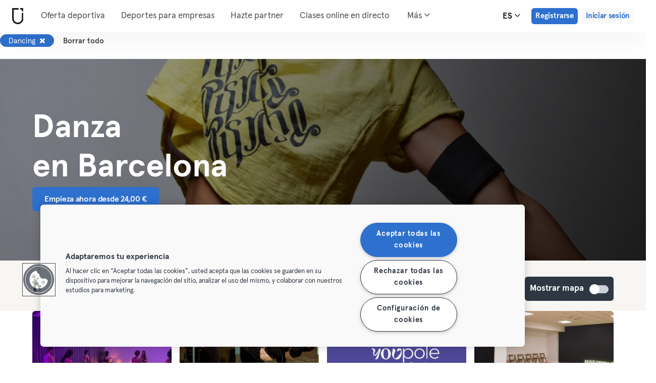

--- FILE ---
content_type: text/html; charset=UTF-8
request_url: https://urbansportsclub.com/es/sports/dance/barcelona
body_size: 26247
content:

<!DOCTYPE html>
<html lang="es">
<head>
    <meta charset="utf-8">
    <meta http-equiv="X-UA-Compatible" content="IE=edge">

    <meta name="viewport"
          content="width=device-width, initial-scale=1, minimum-scale=1, maximum-scale=5, user-scalable=yes">
    <meta name="HandheldFriendly" content="true">

    <meta name="description" content="Danza y más de 50 deportes en Barcelona y otras ciudades de Europa con una sola suscripción mensual. Online, en un centro o al aire libre. Pruébalo desde 33€/ mes.">
    <meta name="keywords" content="">
    <meta name="robots" content="index, follow">

    <meta property="og:ttl" content="345600">
    <meta property="og:title" content="Danza en Barcelona | Urban Sports Club">
    <meta property="og:type" content="">
    <meta property="og:image" content="https://urbansportsclub.com/images/content/facebook-share-image.jpg">
    <meta property="og:description"
          content="Danza y más de 50 deportes en Barcelona y otras ciudades de Europa con una sola suscripción mensual. Online, en un centro o al aire libre. Pruébalo desde 33€/ mes.">

    <meta property="og:url" content="https://urbansportsclub.com/es/sports/dance/barcelona">

    <meta property="fb:app_id" content="1801093233241093">

    
    
    <title>Danza en Barcelona | Urban Sports Club</title>

    <link rel="dns-prefetch" href="//googletagmanager.com/">
    <link rel="dns-prefetch" href="//www.google-analytics.com/">
    <link rel="dns-prefetch" href="//www.facebook.com/">
    <link rel="dns-prefetch" href="//twitter.com/">

    <link rel="preload stylesheet" href="/build/frontend/search.7ae048cbcc9e42355ba8.css" as="style">
    <!-- Fallback -->
    <link rel="icon" type="image/vnd.microsoft.icon" href="/favicon-dark.ico">

    <link rel="icon" media="(prefers-color-scheme: light)" type="image/vnd.microsoft.icon" href="/favicon-dark.ico">
    <link rel="icon" media="(prefers-color-scheme: dark)" type="image/vnd.microsoft.icon" href="/favicon-light.ico">

    <link rel="icon" media="(prefers-color-scheme: light)" type="image/png" href="/favicon-dark-16x16.png"
          sizes="16x16">
    <link rel="icon" media="(prefers-color-scheme: dark)" type="image/png" href="/favicon-light-16x16.png"
          sizes="16x16">

    <link rel="icon" media="(prefers-color-scheme: light)" type="image/png" href="/favicon-dark-32x32.png"
          sizes="32x32">
    <link rel="icon" media="(prefers-color-scheme: dark)" type="image/png" href="/favicon-light-32x32.png"
          sizes="32x32">

    <!-- Android Devices High Resolution -->
    <link rel="icon" sizes="192x192" href="/android-touch-icon-192x192.png">
    <!-- iPhone X, iPhone 8 Plus, iPhone 7 Plus, iPhone 6s Plus, iPhone 6 Plus -->
    <link rel="apple-touch-icon" sizes="180x180" href="/apple-touch-icon-180x180.png">
    <link rel="apple-touch-icon-precomposed" sizes="180x180" href="/apple-touch-icon-180x180-precomposed.png">
    <!-- iPad, Retina, iOS ≥ 7: -->
    <link rel="apple-touch-icon" sizes="152x152" href="/apple-touch-icon-152x152.png">
    <link rel="apple-touch-icon-precomposed" sizes="152x152" href="/apple-touch-icon-152x152-precomposed.png">
    <!-- iPad, Retina, iOS ≤ 6: -->
    <link rel="apple-touch-icon" sizes="144x144" href="/apple-touch-icon-144x144.png">
    <link rel="apple-touch-icon-precomposed" sizes="144x144" href="/apple-touch-icon-144x144-precomposed.png">
    <!-- iPhone, Retina, iOS ≥ 7: -->
    <link rel="apple-touch-icon" sizes="120x120" href="/apple-touch-icon-120x120.png">
    <link rel="apple-touch-icon-precomposed" sizes="120x120" href="/apple-touch-icon-120x120-precomposed.png">
    <!-- iPhone, Retina, iOS ≤ 6: -->
    <link rel="apple-touch-icon" sizes="114x114" href="/apple-touch-icon-114x114.png">
    <link rel="apple-touch-icon-precomposed" sizes="114x114" href="/apple-touch-icon-114x114-precomposed.png">
    <!-- iPad mini, iPad 1st and 2nd generation, iOS ≥ 7: -->
    <link rel="apple-touch-icon" sizes="76x76" href="/apple-touch-icon-76x76.png">
    <link rel="apple-touch-icon-precomposed" sizes="76x76" href="/apple-touch-icon-76x76-precomposed.png">
    <!-- iPad mini, iPad 1st and 2nd generation, iOS ≤ 6: -->
    <link rel="apple-touch-icon" sizes="72x72" href="/apple-touch-icon-72x72.png">
    <link rel="apple-touch-icon-precomposed" sizes="72x72" href="/apple-touch-icon-72x72-precomposed.png">
    <!-- Old iPhone -->
    <link rel="apple-touch-icon" sizes="60x60" href="/apple-touch-icon-60x60.png">
    <link rel="apple-touch-icon-precomposed" sizes="60x60" href="/apple-touch-icon-60x60-precomposed.png">
    <!-- iPhone (first generation or 2G), iPhone 3G, iPhone 3GS -->
    <link rel="apple-touch-icon" sizes="57x57" href="/apple-touch-icon-57x57.png">
    <link rel="apple-touch-icon-precomposed" sizes="57x57" href="/apple-touch-icon-57x57-precomposed.png">
    <!-- Non-Retina iPhone, iPod Touch and Android 2.1+: -->
    <link rel="apple-touch-icon" href="/apple-touch-icon.png">
    <link rel="apple-touch-icon-precomposed" href="/apple-touch-icon-precomposed.png">

            <link rel="canonical" href="https://urbansportsclub.com/es/sports/dance/barcelona">
    
    
            <link rel="next" href="https://urbansportsclub.com/es/sports/dance/barcelona?page=2">
    
                        <link rel="alternate" hreflang="en"
                  href="https://urbansportsclub.com/en/sports/dance/barcelona">
                                <link rel="alternate" hreflang="de"
                  href="https://urbansportsclub.com/de/sports/dance/barcelona">
                            <link rel="alternate" hreflang="x-default"
                      href="https://urbansportsclub.com/de/sports/dance/barcelona">
                                <link rel="alternate" hreflang="fr"
                  href="https://urbansportsclub.com/fr/sports/dance/barcelona">
                                <link rel="alternate" hreflang="pt"
                  href="https://urbansportsclub.com/pt/sports/dance/barcelona">
                                <link rel="alternate" hreflang="es"
                  href="https://urbansportsclub.com/es/sports/dance/barcelona">
                                <link rel="alternate" hreflang="nl"
                  href="https://urbansportsclub.com/nl/sports/dance/barcelona">
                        
    
<!-- OneTrust Cookies Consent Notice start for urbansportsclub.com -->
<script nonce="15a95051278dd01bdc7350ba58abcfc4" src="https://cdn.cookielaw.org/consent/8fa64c9d-3fb5-49f2-aaf1-fe359812a4d1/otSDKStub.js" data-document-language="true" type="text/javascript"
  charset="UTF-8" data-domain-script="8fa64c9d-3fb5-49f2-aaf1-fe359812a4d1" integrity="sha384-adXjJKqDSJ1e6/jG8fvZt72ggEdDavTi3oOS6eWAI78f6SliK4hgJJtH0fu9Uf9Y"
  crossorigin="anonymous"></script>
<script nonce="15a95051278dd01bdc7350ba58abcfc4" type="text/javascript">
function OptanonWrapper() {}
</script>
<!-- OneTrust Cookies Consent Notice end for urbansportsclub.com -->
    
    <!--[if lt IE 9]>
    <script src="/js/lib/aight.min.js" nonce="15a95051278dd01bdc7350ba58abcfc4"></script>
    <script src="/js/lib/respond.1.4.2.min.js" nonce="15a95051278dd01bdc7350ba58abcfc4"></script>
    <![endif]-->

    
    
    <script nonce="15a95051278dd01bdc7350ba58abcfc4">
        (function() {
            const nonce = "15a95051278dd01bdc7350ba58abcfc4";
            if (!nonce) return;

            const observer = new MutationObserver((mutations) => {
                mutations.forEach((mutation) => {
                    mutation.addedNodes.forEach((node) => {
                        if (
                            node.nodeType === 1 &&
                            node.tagName === "SCRIPT" &&
                            !node.hasAttribute("nonce")
                        ) {
                            node.setAttribute("nonce", nonce);
                        }
                    });
                });
            });

            observer.observe(document.head, { childList: true, subtree: true });
            observer.observe(document.documentElement || document.body, { childList: true, subtree: true });
        })();
    </script>

    </head>
<body id="venue-address"
      class="venue-address-list"
      data-modules="carousel modal header navmenu anchors language-switch storage login tracking search search-controls pagination empty-snippet"
      data-now="2025-11-22T03:43:16+00:00"
      data-locale="es_ES"
      data-cookies-max-expires="3650"
      data-locale-persistent="uri"      data-country-code="ES"
>
    <!-- Google Tag Manager (noscript) -->
    <noscript>
        <iframe
            src="//www.googletagmanager.com/ns.html?id=GTM-53VTB4R"
            height="0" width="0" style="display:none;visibility:hidden"></iframe>
    </noscript>
    <!-- End Google Tag Manager -->






<!-- Always render banner (hidden), JavaScript will show it when needed -->
<div class="usc-payment-error-alert alert" role="alert" style="display: none;">
    <p class="usc-payment-error-alert__message">
            </p>
    <button class="usc-payment-error-alert__dismiss-button modal-close" type="button" aria-label="Close">
        <span class="sr-only">Cerrar</span>
    </button>
</div>









<nav class="smm-navbar navbar navbar-default mobile sticky ">
    
    <div class="container-fluid ">
        <div class="smm-navbar__navbar-header navbar-header">
                            <button type="button" class="smm-navbar__navbar-toggle navbar-toggle"
                        data-toggle="offcanvas"
                        data-target=".smm-navmenu"
                        data-placement="left">
                                        <img src="/images/header/menu-dark.svg"
                         alt="Urban Sports Club Menu Logo">
                </button>
            
                            <a class="smm-navbar__navbar-brand navbar-brand"
                   href="/es/#intro">
                    <img src="/images/header/logo-dark.svg"
                         alt="Urban Sports Club Logo">
                </a>
            
            
            
    <div class="usc-language-switch">
        <button class="usc-language-switch__language-link" aria-label="Selector de idioma, ES" aria-expanded="false" aria-haspopup="menu">
            es            <i class="fa fa-angle-down" aria-hidden="true"></i>
        </button>

        <ul class="usc-language-switch__menu">
                            <li class="usc-language-switch__menu-item">
                    <a class="usc-language-switch__menu-item-link"
                       href="https://urbansportsclub.com/en/sports/dance/barcelona"
                       data-locale="en">
                        en                    </a>
                </li>
                            <li class="usc-language-switch__menu-item">
                    <a class="usc-language-switch__menu-item-link"
                       href="https://urbansportsclub.com/de/sports/dance/barcelona"
                       data-locale="de">
                        de                    </a>
                </li>
                            <li class="usc-language-switch__menu-item">
                    <a class="usc-language-switch__menu-item-link"
                       href="https://urbansportsclub.com/fr/sports/dance/barcelona"
                       data-locale="fr">
                        fr                    </a>
                </li>
                            <li class="usc-language-switch__menu-item">
                    <a class="usc-language-switch__menu-item-link"
                       href="https://urbansportsclub.com/pt/sports/dance/barcelona"
                       data-locale="pt">
                        pt                    </a>
                </li>
                            <li class="usc-language-switch__menu-item">
                    <a class="usc-language-switch__menu-item-link selected"
                       href="https://urbansportsclub.com/es/sports/dance/barcelona"
                       data-locale="es">
                        es                    </a>
                </li>
                            <li class="usc-language-switch__menu-item">
                    <a class="usc-language-switch__menu-item-link"
                       href="https://urbansportsclub.com/nl/sports/dance/barcelona"
                       data-locale="nl">
                        nl                    </a>
                </li>
                    </ul>
    </div>
        </div>
    </div>
</nav>

<nav class="smm-navmenu navmenu navmenu-default navmenu-fixed-left offcanvas" role="navigation">
            <a class="smm-navmenu__navmenu-brand navmenu-brand"
           href="/es/#intro">
            <span class="smm-navmenu__navmenu-brand-content">
                Inicio            </span>
        </a>
    
    
                        <ul class="smm-navmenu__nav nav navmenu-nav">
                <li class="smm-navmenu__menu-item">
                    <a class="smm-navmenu__menu-link"
                       href="/es/venues"
                    >
                        Oferta deportiva                    </a>
                </li>
                <li class="smm-navmenu__menu-item">
                    <a class="smm-navmenu__menu-link"
                       href="https://corporate.urbansportsclub.com/es">
                        Deportes para empresas                    </a>
                </li>
                                    <li class="smm-navmenu__menu-item">
                        <a class="smm-navmenu__menu-link"
                        href="https://partners.urbansportsclub.com/es">
                            Hazte partner                        </a>
                    </li>
                    <li class="smm-navmenu__menu-item">
                        <a class="smm-navmenu__menu-link"
                        href="/es/online-courses">
                            Clases online en directo                        </a>
                    </li>
                                <li class="smm-navmenu__menu-item">
                    <a class="smm-navmenu__menu-link"
                        href="/es/videos">
                            On-demand Classes                    </a>
                </li>
                <li class="smm-navmenu__menu-item">
                    <a class="smm-navmenu__menu-link" target="_blank"
                       href="https://shop.urbansportsclub.com">
                        Tarjetas regalo &amp; Tienda                    </a>
                </li>
                <li class="smm-navmenu__menu-item">
                    <a class="smm-navmenu__menu-link" target="_blank"
                        href="https://blog.urbansportsclub.com/es/">
                            Blog                    </a>
                </li>
            </ul>
        
        <ul class="smm-navmenu__nav nav navmenu-nav">
                            <li class="smm-navmenu__menu-item">
                    <a class="smm-navmenu__menu-link"
                       href="/es/prices">
                        Registrarse                    </a>
                </li>
            
                            <li class="smm-navmenu__menu-item login">
                    <a class="smm-navmenu__menu-link"
                       href="/es/login">
                        Iniciar sesión                    </a>
                </li>
                    </ul>
    </nav>

<div class="modal fade" id="modal-navmenu" role="dialog">
    <div class="modal-dialog"></div>
</div>

<header
    class="smm-header desktop  ">
    
    <div class="container">
        <a class="smm-header__brand-link" aria-label="Inicio" href="/es/#intro">
            <span class="smm-logo dark"></span>
        </a>

        <ul class="smm-header__menu left">
            
                                                <li class="smm-header__menu-item">
                        <a class="smm-header__menu-link"
                           href="/es/venues"
                                                    >
                            Oferta deportiva                        </a>
                    </li>
                    <li class="smm-header__menu-item">
                        <a class="smm-header__menu-link"
                           href="https://corporate.urbansportsclub.com/es">
                            Deportes para empresas                        </a>
                    </li>
                            
                            <li class="smm-header__menu-item">
                    <a class="smm-header__menu-link"
                       href="https://partners.urbansportsclub.com/es">
                        Hazte partner                    </a>
                </li>
            
                            <li class="smm-header__menu-item">
                    <a class="smm-header__menu-link"
                       href="/es/online-courses">
                        Clases online en directo                    </a>
                </li>
            
                            <li class="smm-header__menu-item">
                    <a class="smm-header__menu-link"
                       href="/es/videos">
                        On-demand Classes                    </a>
                </li>
            
                            <li class="smm-header__menu-item">
                    <a class="smm-header__menu-link" target="_blank"
                       href="https://shop.urbansportsclub.com">
                        Tarjetas regalo &amp; Tienda                    </a>
                </li>
            
            
                            <li class="smm-header__menu-item">
                    <a class="smm-header__menu-link" target="_blank"
                       href="https://blog.urbansportsclub.com/es/">
                        Blog                    </a>
                </li>
            
        </ul>

                    
<div class="usc-nav-more">
    <a href="javascript:void(0);"
        class="smm-header__menu-link usc-nav-more__link">
        Más        <i class="fa fa-angle-down" aria-hidden="true"></i>
    </a>

    <ul class="usc-nav-more__menu">

    </ul>
</div>
        
        <ul class="smm-header__menu right">
            <li class="smm-header__menu-item language-switch">
                
    <div class="usc-language-switch">
        <button class="usc-language-switch__language-link" aria-label="Selector de idioma, ES" aria-expanded="false" aria-haspopup="menu">
            es            <i class="fa fa-angle-down" aria-hidden="true"></i>
        </button>

        <ul class="usc-language-switch__menu">
                            <li class="usc-language-switch__menu-item">
                    <a class="usc-language-switch__menu-item-link"
                       href="https://urbansportsclub.com/en/sports/dance/barcelona"
                       data-locale="en">
                        en                    </a>
                </li>
                            <li class="usc-language-switch__menu-item">
                    <a class="usc-language-switch__menu-item-link"
                       href="https://urbansportsclub.com/de/sports/dance/barcelona"
                       data-locale="de">
                        de                    </a>
                </li>
                            <li class="usc-language-switch__menu-item">
                    <a class="usc-language-switch__menu-item-link"
                       href="https://urbansportsclub.com/fr/sports/dance/barcelona"
                       data-locale="fr">
                        fr                    </a>
                </li>
                            <li class="usc-language-switch__menu-item">
                    <a class="usc-language-switch__menu-item-link"
                       href="https://urbansportsclub.com/pt/sports/dance/barcelona"
                       data-locale="pt">
                        pt                    </a>
                </li>
                            <li class="usc-language-switch__menu-item">
                    <a class="usc-language-switch__menu-item-link selected"
                       href="https://urbansportsclub.com/es/sports/dance/barcelona"
                       data-locale="es">
                        es                    </a>
                </li>
                            <li class="usc-language-switch__menu-item">
                    <a class="usc-language-switch__menu-item-link"
                       href="https://urbansportsclub.com/nl/sports/dance/barcelona"
                       data-locale="nl">
                        nl                    </a>
                </li>
                    </ul>
    </div>
            </li>

                                                <li class="smm-header__menu-item sign-up">
                        <a class="smm-header__menu-link usc-button-rebrand usc-button-rebrand--small usc-button-rebrand--main sign-up"
                           href="/es/prices">
                                                            Registrarse                                                    </a>
                                                    <a class="smm-header__menu-link sign-up usc-button-rebrand usc-button-rebrand--small usc-button-rebrand--main free-trial-sign-up"
                               href="/es/prices">
                                Prueba gratis                            </a>
                                            </li>
                
                                    <li class="smm-header__menu-item login">
                        <a class="usc-button-rebrand usc-button-rebrand--medium usc-button-rebrand--dim smm-header__menu-link login"
                           href="#modal-login" data-toggle="modal"
                           data-target="#modal-login"
                            >
                            Iniciar sesión                        </a>
                    </li>
                                    </ul>

            </div>
</header>



<main>
    
<div class="usc-studio-filters dashboard-title" id="filters">
    <form id="filters-form" action="" method="GET">
        <h1 class="container hidden">
            Descubre nuestros centros en                            <select id="city_id" name="city_id" class="input-lg city-chosen" data-placeholder="Ciudad de la suscripción" data-datalayer="{&quot;event&quot;:&quot;region_selector_viewed&quot;,&quot;user&quot;:{&quot;id&quot;:null,&quot;login_status&quot;:&quot;logged-out&quot;,&quot;membership_city&quot;:null,&quot;membership_country&quot;:null,&quot;membership_status&quot;:null,&quot;membership_plan&quot;:null,&quot;membership_b2b_type&quot;:null,&quot;membership_contract_duration&quot;:null,&quot;company_name&quot;:null},&quot;city&quot;:&quot;Barcelona&quot;,&quot;country&quot;:&quot;Spain&quot;}" group-class="col-sm-6" autocomplete="nope">
	<option value=""></option>
	<optgroup label="Alemania">
	<option value="1">Berlín</option>
	<option value="93">Aquisgrán</option>
	<option value="41">Ansbach</option>
	<option value="21">Augsburgo</option>
	<option value="66">Bielefeld</option>
	<option value="19">Bochum</option>
	<option value="22">Bonn</option>
	<option value="25">Brunswick</option>
	<option value="14">Bremen</option>
	<option value="42">Coburgo</option>
	<option value="69">Cottbus</option>
	<option value="43">Darmstadt</option>
	<option value="15">Dortmund</option>
	<option value="18">Dresde</option>
	<option value="20">Duisburgo</option>
	<option value="11">Dusseldorf</option>
	<option value="94">Erfurt</option>
	<option value="16">Essen</option>
	<option value="1122">Flensburgo</option>
	<option value="8">Frankfurt</option>
	<option value="70">Frankfurt an der Oder</option>
	<option value="60">Freiburg</option>
	<option value="1227">Fulda</option>
	<option value="44">Göppingen</option>
	<option value="23">Halle</option>
	<option value="3">Hamburgo</option>
	<option value="45">Hanau</option>
	<option value="17">Hannover</option>
	<option value="95">Heidelberg</option>
	<option value="46">Heidenheim</option>
	<option value="47">Hof</option>
	<option value="48">Homburg</option>
	<option value="68">Ingolstadt</option>
	<option value="31">Karlsruhe</option>
	<option value="77">Kassel</option>
	<option value="1109">Kiel</option>
	<option value="78">Kleve</option>
	<option value="9">Colonia</option>
	<option value="1140">Konstanz</option>
	<option value="49">Landshut</option>
	<option value="13">Leipzig</option>
	<option value="27">Lubeck</option>
	<option value="26">Magdeburg</option>
	<option value="32">Maguncia</option>
	<option value="38">Mannheim</option>
	<option value="34">Moenchengladbach</option>
	<option value="2">Munich</option>
	<option value="28">Münster</option>
	<option value="12">Nuremberg</option>
	<option value="80">Oberhausen</option>
	<option value="51">Passau</option>
	<option value="10">Potsdam</option>
	<option value="52">Ratisbona</option>
	<option value="71">Reutlingen</option>
	<option value="40">Rostock</option>
	<option value="64">Saarbrücken</option>
	<option value="53">Saarlouis</option>
	<option value="39">Schwerin</option>
	<option value="67">Siegen</option>
	<option value="76">Straubing</option>
	<option value="4">Stuttgart</option>
	<option value="1133">Trier</option>
	<option value="35">Ulma</option>
	<option value="54">Weiden</option>
	<option value="33">Wiesbaden</option>
	<option value="24">Wolfsburg</option>
	<option value="65">Wuppertal</option>
	<option value="55">Wurzburgo</option>
	<option value="72">Zwickau</option>
	</optgroup>
	<optgroup label="Austria">
	<option value="1202">Bregenz</option>
	<option value="1203">Eisenstadt</option>
	<option value="1137">Graz</option>
	<option value="1139">Innsbruck</option>
	<option value="1136">Klagenfurt</option>
	<option value="1138">Linz</option>
	<option value="1126">Salzburg</option>
	<option value="1204">St. Pölten</option>
	<option value="1125">Viena</option>
	</optgroup>
	<optgroup label="Bélgica">
	<option value="1208">Amberes</option>
	<option value="1209">Brujas</option>
	<option value="79">Bruselas</option>
	<option value="1210">Gante</option>
	<option value="1212">Hasselt</option>
	<option value="1211">Lovaina</option>
	</optgroup>
	<optgroup label="España">
	<option value="1214">A Coruña</option>
	<option value="1219">Albacete</option>
	<option value="1115">Alicante</option>
	<option value="1142">Almeria</option>
	<option value="1141">Avilés</option>
	<option value="1119">Barakaldo</option>
	<option selected="selected" value="56">Barcelona</option>
	<option value="1102">Bilbao</option>
	<option value="1114">Castellón</option>
	<option value="1118">Gijón</option>
	<option value="1108">Girona</option>
	<option value="62">Granada</option>
	<option value="1161">Guadalajara</option>
	<option value="1207">Ibiza</option>
	<option value="1120">Las Palmas</option>
	<option value="1121">Logroño</option>
	<option value="7">Madrid</option>
	<option value="1107">Málaga</option>
	<option value="1223">Mallorca</option>
	<option value="1199">Murcia</option>
	<option value="1117">Oviedo</option>
	<option value="1105">Pontevedra</option>
	<option value="1143">Salamanca</option>
	<option value="1220">Santander</option>
	<option value="1127">Segovia</option>
	<option value="57">Sevilla</option>
	<option value="1123">Tarragona</option>
	<option value="1218">Tenerife</option>
	<option value="1221">Toledo</option>
	<option value="58">Valencia</option>
	<option value="1106">Valladolid</option>
	<option value="1101">Vigo</option>
	<option value="1116">Vitoria-Gasteiz</option>
	<option value="63">Zaragoza</option>
	</optgroup>
	<optgroup label="Francia">
	<option value="1226">Agen</option>
	<option value="1224">Angers</option>
	<option value="1132">Annecy</option>
	<option value="59">Burdeos</option>
	<option value="1225">Cahors</option>
	<option value="1128">La Rochelle</option>
	<option value="91">Lille</option>
	<option value="36">Lyon</option>
	<option value="90">Marseille</option>
	<option value="1222">Montpellier</option>
	<option value="83">Nantes</option>
	<option value="1129">Niza</option>
	<option value="5">París</option>
	<option value="92">Rennes</option>
	<option value="1130">Ruan</option>
	<option value="82">Toulouse</option>
	<option value="1131">Tours</option>
	</optgroup>
	<optgroup label="Países Bajos">
	<option value="1194">Alkmar</option>
	<option value="1159">Almere</option>
	<option value="1191">Alphen aan den Rijn</option>
	<option value="1150">Amersfoort</option>
	<option value="1164">Amstelveen</option>
	<option value="1144">Ámsterdam</option>
	<option value="1160">Apeldoorn</option>
	<option value="1151">Arnhem</option>
	<option value="1190">Baarn</option>
	<option value="1163">Badhoevedorp</option>
	<option value="1176">Bloemendaal</option>
	<option value="1158">Breda</option>
	<option value="1187">Bussum</option>
	<option value="1179">Delft</option>
	<option value="1193">Den Bosch</option>
	<option value="1147">La Haya</option>
	<option value="1162">Diemen</option>
	<option value="1153">Eindhoven</option>
	<option value="1168">Enkhuizen</option>
	<option value="1201">Enschede</option>
	<option value="1173">Gouda</option>
	<option value="1155">Groninga</option>
	<option value="1146">Haarlem</option>
	<option value="1175">Heemstede</option>
	<option value="1149">Hilversum</option>
	<option value="1174">Hoofddorp</option>
	<option value="1169">Hoorn</option>
	<option value="1182">Houten</option>
	<option value="1188">Huizen</option>
	<option value="1157">Leiden</option>
	<option value="1192">Lelystad</option>
	<option value="1156">Mastrique</option>
	<option value="1167">Muiden</option>
	<option value="1186">Naarden</option>
	<option value="1183">Nieuwegein</option>
	<option value="1154">Nimega</option>
	<option value="1145">Róterdam</option>
	<option value="1180">Scheveningen</option>
	<option value="1171">Schiedam</option>
	<option value="1189">Soeste</option>
	<option value="1205">Terneuzen</option>
	<option value="1152">Tilburgo</option>
	<option value="1170">Uitdam</option>
	<option value="1148">Utrecht</option>
	<option value="1185">Vianen</option>
	<option value="1172">Vlaardingen</option>
	<option value="1181">Wassenaar</option>
	<option value="1166">Weesp</option>
	<option value="1165">Zaandam</option>
	<option value="1177">Zandvoort</option>
	<option value="1184">Zeist</option>
	<option value="1178">Zoetermeer</option>
	</optgroup>
	<optgroup label="Portugal">
	<option value="1113">Azores</option>
	<option value="1103">Aveiro</option>
	<option value="1124">Beja</option>
	<option value="97">Braga</option>
	<option value="1200">Bragança</option>
	<option value="1112">Coímbra</option>
	<option value="1206">Évora</option>
	<option value="99">Faro</option>
	<option value="1104">Leiria</option>
	<option value="37">Lisboa</option>
	<option value="1198">Madeira</option>
	<option value="84">Porto</option>
	<option value="1134">Santarém</option>
	<option value="1110">Setúbal</option>
	<option value="100">Viana do Castelo</option>
	<option value="1111">Viseu</option>
	</optgroup>
</select>                    </h1>

        <div class="usc-search-controls mobile-controls container">
            <div class="hidden-lg mobile-map-button">
                <button class="control-button mobile-view-button" type="button" data-view-class="view-map" data-next-class="view-results">
                    <span>Mostrar mapa</span>
                    <img src="/images/icon/map.svg" width="12" height="14" alt="Mostrar mapa" />
                </button>

                <button class="control-button mobile-view-button hidden" type="button" data-view-class="view-results" data-next-class="view-map">
                    <span>Mostrar la lista</span>
                    <img src="/images/icon/list.svg" width="18" height="18" alt="Mostrar la lista" />
                </button>
            </div>

            <div class="row b-filters  hidden">
                <div id="main-filters" class="col-xs-12 filter main-filters">
                                            
<select id="business_type" name="business_type" data-placeholder="Socios privados" title="Socios privados"></select>

<template class="usc-customer-dropdown dropdown">
    <div class="panel-group dropdown-menu">
        <ul class="options-container">
            <li
                class="business-type business-type-active"
                value="b2c"
                data-label="Socios privados"
                tabindex="0"
                role="option"
                aria-selected="true"            >
                <svg id="b2c-member-icon" width="20" height="20" viewBox="0 0 20 20" fill="none" xmlns="http://www.w3.org/2000/svg">
                    <mask id="path-1-inside-1_1382_5270" fill="white">
                        <path fill-rule="evenodd" clip-rule="evenodd"
                              d="M12.1327 5.23331C12.1327 6.41152 11.1776 7.36664 9.99935 7.36664C8.82114 7.36664 7.86602 6.41152 7.86602 5.23331C7.86602 4.0551 8.82114 3.09998 9.99935 3.09998C11.1776 3.09998 12.1327 4.0551 12.1327 5.23331ZM7.15517 6.65553C7.15517 7.441 6.51841 8.07775 5.73294 8.07775C4.94747 8.07775 4.31072 7.441 4.31072 6.65553C4.31072 5.87006 4.94747 5.23331 5.73294 5.23331C6.51841 5.23331 7.15517 5.87006 7.15517 6.65553ZM15.6885 6.65553C15.6885 7.441 15.0517 8.07775 14.2663 8.07775C13.4808 8.07775 12.8441 7.441 12.8441 6.65553C12.8441 5.87006 13.4808 5.23331 14.2663 5.23331C15.0517 5.23331 15.6885 5.87006 15.6885 6.65553ZM5.73294 8.78886C6.23909 8.78886 6.62995 8.96179 6.93015 9.25841C6.90838 9.30661 6.8874 9.3551 6.86719 9.40384C6.38181 10.5739 6.26602 12.0553 6.26602 13.4111C6.26602 13.7889 6.34208 14.1226 6.47422 14.4137C6.23648 14.4579 5.98471 14.4778 5.73294 14.4778C4.66628 14.4778 3.59961 14.1222 3.59961 13.0555C3.59961 10.9222 3.95516 8.78886 5.73294 8.78886ZM14.2665 14.4778C14.0145 14.4778 13.7625 14.4579 13.5245 14.4135C13.6566 14.1225 13.7327 13.7889 13.7327 13.4111C13.7327 12.0553 13.6169 10.5739 13.1315 9.40384C13.1114 9.35528 13.0905 9.30697 13.0688 9.25894C13.3691 8.962 13.7601 8.78886 14.2665 8.78886C16.0443 8.78886 16.3999 10.9222 16.3999 13.0555C16.3999 14.1222 15.3332 14.4778 14.2665 14.4778ZM7.15517 13.4111C7.15517 10.7444 7.62924 8.07775 9.99961 8.07775C12.37 8.07775 12.8441 10.7444 12.8441 13.4111C12.8441 14.7444 11.4218 15.1889 9.99961 15.1889C8.57739 15.1889 7.15517 14.7444 7.15517 13.4111Z"/>
                    </mask>
                    <path fill-rule="evenodd" clip-rule="evenodd"
                          d="M12.1327 5.23331C12.1327 6.41152 11.1776 7.36664 9.99935 7.36664C8.82114 7.36664 7.86602 6.41152 7.86602 5.23331C7.86602 4.0551 8.82114 3.09998 9.99935 3.09998C11.1776 3.09998 12.1327 4.0551 12.1327 5.23331ZM7.15517 6.65553C7.15517 7.441 6.51841 8.07775 5.73294 8.07775C4.94747 8.07775 4.31072 7.441 4.31072 6.65553C4.31072 5.87006 4.94747 5.23331 5.73294 5.23331C6.51841 5.23331 7.15517 5.87006 7.15517 6.65553ZM15.6885 6.65553C15.6885 7.441 15.0517 8.07775 14.2663 8.07775C13.4808 8.07775 12.8441 7.441 12.8441 6.65553C12.8441 5.87006 13.4808 5.23331 14.2663 5.23331C15.0517 5.23331 15.6885 5.87006 15.6885 6.65553ZM5.73294 8.78886C6.23909 8.78886 6.62995 8.96179 6.93015 9.25841C6.90838 9.30661 6.8874 9.3551 6.86719 9.40384C6.38181 10.5739 6.26602 12.0553 6.26602 13.4111C6.26602 13.7889 6.34208 14.1226 6.47422 14.4137C6.23648 14.4579 5.98471 14.4778 5.73294 14.4778C4.66628 14.4778 3.59961 14.1222 3.59961 13.0555C3.59961 10.9222 3.95516 8.78886 5.73294 8.78886ZM14.2665 14.4778C14.0145 14.4778 13.7625 14.4579 13.5245 14.4135C13.6566 14.1225 13.7327 13.7889 13.7327 13.4111C13.7327 12.0553 13.6169 10.5739 13.1315 9.40384C13.1114 9.35528 13.0905 9.30697 13.0688 9.25894C13.3691 8.962 13.7601 8.78886 14.2665 8.78886C16.0443 8.78886 16.3999 10.9222 16.3999 13.0555C16.3999 14.1222 15.3332 14.4778 14.2665 14.4778ZM7.15517 13.4111C7.15517 10.7444 7.62924 8.07775 9.99961 8.07775C12.37 8.07775 12.8441 10.7444 12.8441 13.4111C12.8441 14.7444 11.4218 15.1889 9.99961 15.1889C8.57739 15.1889 7.15517 14.7444 7.15517 13.4111Z"
                          fill="currentColor"/>
                    <path
                        d="M6.93015 9.25841L8.06931 9.773L8.42733 8.98047L7.80872 8.36924L6.93015 9.25841ZM6.86719 9.40384L8.02179 9.88278L8.02179 9.88278L6.86719 9.40384ZM6.47422 14.4137L6.70316 15.6425L8.27222 15.3502L7.6124 13.8969L6.47422 14.4137ZM13.5245 14.4135L12.3863 13.8968L11.7268 15.3497L13.2953 15.6423L13.5245 14.4135ZM13.1315 9.40384L14.2861 8.92489L14.2861 8.92488L13.1315 9.40384ZM13.0688 9.25894L12.1898 8.37015L11.5719 8.98129L11.9296 9.7734L13.0688 9.25894ZM9.99935 8.61664C11.8679 8.61664 13.3827 7.10187 13.3827 5.23331H10.8827C10.8827 5.72116 10.4872 6.11664 9.99935 6.11664V8.61664ZM6.61602 5.23331C6.61602 7.10187 8.13079 8.61664 9.99935 8.61664V6.11664C9.5115 6.11664 9.11602 5.72116 9.11602 5.23331H6.61602ZM9.99935 1.84998C8.13079 1.84998 6.61602 3.36475 6.61602 5.23331H9.11602C9.11602 4.74546 9.5115 4.34998 9.99935 4.34998V1.84998ZM13.3827 5.23331C13.3827 3.36475 11.8679 1.84998 9.99935 1.84998V4.34998C10.4872 4.34998 10.8827 4.74546 10.8827 5.23331H13.3827ZM5.73294 9.32775C7.20877 9.32775 8.40517 8.13136 8.40517 6.65553H5.90517C5.90517 6.75065 5.82806 6.82775 5.73294 6.82775V9.32775ZM3.06072 6.65553C3.06072 8.13136 4.25712 9.32775 5.73294 9.32775V6.82775C5.63783 6.82775 5.56072 6.75065 5.56072 6.65553H3.06072ZM5.73294 3.98331C4.25712 3.98331 3.06072 5.1797 3.06072 6.65553H5.56072C5.56072 6.56042 5.63783 6.48331 5.73294 6.48331V3.98331ZM8.40517 6.65553C8.40517 5.1797 7.20877 3.98331 5.73294 3.98331V6.48331C5.82806 6.48331 5.90517 6.56042 5.90517 6.65553H8.40517ZM14.2663 9.32775C15.7421 9.32775 16.9385 8.13136 16.9385 6.65553H14.4385C14.4385 6.75065 14.3614 6.82775 14.2663 6.82775V9.32775ZM11.5941 6.65553C11.5941 8.13136 12.7904 9.32775 14.2663 9.32775V6.82775C14.1712 6.82775 14.0941 6.75065 14.0941 6.65553H11.5941ZM14.2663 3.98331C12.7904 3.98331 11.5941 5.1797 11.5941 6.65553H14.0941C14.0941 6.56042 14.1712 6.48331 14.2663 6.48331V3.98331ZM16.9385 6.65553C16.9385 5.1797 15.7421 3.98331 14.2663 3.98331V6.48331C14.3614 6.48331 14.4385 6.56042 14.4385 6.65553H16.9385ZM7.80872 8.36924C7.26783 7.8348 6.55846 7.53886 5.73294 7.53886V10.0389C5.84099 10.0389 5.90428 10.0567 5.93999 10.0712C5.97504 10.0853 6.01068 10.1072 6.05159 10.1476L7.80872 8.36924ZM8.02179 9.88278C8.0372 9.84564 8.05303 9.80904 8.06931 9.773L5.79099 8.74381C5.76372 8.80417 5.73761 8.86456 5.71258 8.92489L8.02179 9.88278ZM7.51602 13.4111C7.51602 12.0874 7.63553 10.8139 8.02179 9.88278L5.71258 8.92489C5.12809 10.3339 5.01602 12.0232 5.01602 13.4111H7.51602ZM7.6124 13.8969C7.55639 13.7735 7.51602 13.6167 7.51602 13.4111H5.01602C5.01602 13.9612 5.12776 14.4717 5.33603 14.9304L7.6124 13.8969ZM5.73294 15.7278C6.04791 15.7278 6.37762 15.7032 6.70316 15.6425L6.24528 13.1848C6.09533 13.2127 5.92151 13.2278 5.73294 13.2278V15.7278ZM2.34961 13.0555C2.34961 14.1083 2.92309 14.8504 3.65922 15.2593C4.32023 15.6266 5.09428 15.7278 5.73294 15.7278V13.2278C5.30494 13.2278 5.01232 13.1512 4.87333 13.0739C4.8172 13.0428 4.82118 13.031 4.83752 13.0567C4.85838 13.0894 4.84961 13.1036 4.84961 13.0555H2.34961ZM5.73294 7.53886C5.01657 7.53886 4.37562 7.76185 3.85498 8.19062C3.35578 8.60172 3.0399 9.14123 2.8346 9.66914C2.43479 10.6972 2.34961 11.9604 2.34961 13.0555H4.84961C4.84961 12.0173 4.94221 11.1472 5.16462 10.5753C5.27043 10.3032 5.37677 10.176 5.44424 10.1204C5.49026 10.0825 5.56042 10.0389 5.73294 10.0389V7.53886ZM13.2953 15.6423C13.6212 15.7031 13.9513 15.7278 14.2665 15.7278V13.2278C14.0778 13.2278 13.9038 13.2127 13.7538 13.1847L13.2953 15.6423ZM12.4827 13.4111C12.4827 13.6166 12.4423 13.7735 12.3863 13.8968L14.6628 14.9302C14.871 14.4715 14.9827 13.9611 14.9827 13.4111H12.4827ZM11.9769 9.88278C12.3632 10.8139 12.4827 12.0874 12.4827 13.4111H14.9827C14.9827 12.0232 14.8706 10.3339 14.2861 8.92489L11.9769 9.88278ZM11.9296 9.7734C11.9458 9.80931 11.9616 9.84578 11.9769 9.88279L14.2861 8.92488C14.2612 8.86479 14.2352 8.80463 14.208 8.74449L11.9296 9.7734ZM14.2665 7.53886C13.4405 7.53886 12.7308 7.8352 12.1898 8.37015L13.9477 10.1477C13.9887 10.1072 14.0244 10.0854 14.0594 10.0712C14.0951 10.0567 14.1584 10.0389 14.2665 10.0389V7.53886ZM17.6499 13.0555C17.6499 11.9604 17.5647 10.6972 17.1649 9.66914C16.9596 9.14123 16.6437 8.60172 16.1445 8.19062C15.6239 7.76185 14.9829 7.53886 14.2665 7.53886V10.0389C14.4391 10.0389 14.5092 10.0825 14.5552 10.1204C14.6227 10.176 14.7291 10.3032 14.8349 10.5753C15.0573 11.1472 15.1499 12.0173 15.1499 13.0555H17.6499ZM14.2665 15.7278C14.9052 15.7278 15.6792 15.6266 16.3403 15.2593C17.0764 14.8504 17.6499 14.1083 17.6499 13.0555H15.1499C15.1499 13.1036 15.1411 13.0894 15.162 13.0567C15.1783 13.031 15.1823 13.0428 15.1261 13.0739C14.9872 13.1512 14.6945 13.2278 14.2665 13.2278V15.7278ZM9.99961 6.82775C9.15538 6.82775 8.40671 7.0715 7.79127 7.54666C7.19264 8.00884 6.79779 8.62929 6.53389 9.26547C6.01986 10.5047 5.90517 12.0462 5.90517 13.4111H8.40517C8.40517 12.1093 8.52751 10.9842 8.8431 10.2234C8.99402 9.85955 9.16214 9.64667 9.31906 9.52551C9.45917 9.41734 9.65866 9.32775 9.99961 9.32775V6.82775ZM14.0941 13.4111C14.0941 12.0462 13.9794 10.5047 13.4653 9.26547C13.2014 8.62929 12.8066 8.00884 12.2079 7.54666C11.5925 7.0715 10.8438 6.82775 9.99961 6.82775V9.32775C10.3406 9.32775 10.54 9.41734 10.6802 9.52551C10.8371 9.64667 11.0052 9.85954 11.1561 10.2234C11.4717 10.9842 11.5941 12.1093 11.5941 13.4111H14.0941ZM9.99961 16.4389C10.8074 16.4389 11.747 16.3178 12.5326 15.9086C13.3873 15.4634 14.0941 14.639 14.0941 13.4111H11.5941C11.5941 13.509 11.5722 13.5393 11.5654 13.5493C11.5515 13.5698 11.5056 13.6247 11.3777 13.6913C11.0967 13.8377 10.6141 13.9389 9.99961 13.9389V16.4389ZM5.90517 13.4111C5.90517 14.639 6.61188 15.4634 7.46664 15.9086C8.25223 16.3178 9.19184 16.4389 9.99961 16.4389V13.9389C9.38516 13.9389 8.90255 13.8377 8.62147 13.6913C8.49358 13.6247 8.44774 13.5698 8.43385 13.5493C8.42703 13.5393 8.40517 13.509 8.40517 13.4111H5.90517Z"
                        fill="currentColor" mask="url(#path-1-inside-1_1382_5270)"/>
                </svg>
                Socios privados                <input
                    class="customer-input-radio"
                    type="radio"
                    checked                    name="business_type[]"
                    value="b2c"
                    data-type="b2c"
                    data-label="Socios privados"
                    aria-label="Socios privados"
                >
            </li>

            <li
                class="business-type "
                value="b2b"
                data-label="Socios corporativos"
                tabindex="0"
                role="option"
                            >
                <svg id="b2b-member-icon" width="20" height="20" viewBox="0 0 20 20" fill="none" xmlns="http://www.w3.org/2000/svg">
                    <path fill-rule="evenodd" clip-rule="evenodd"
                          d="M4 16.5V3.5H3.75C3.55109 3.5 3.36032 3.42098 3.21967 3.28033C3.07902 3.13968 3 2.94891 3 2.75C3 2.55109 3.07902 2.36032 3.21967 2.21967C3.36032 2.07902 3.55109 2 3.75 2H16.25C16.4489 2 16.6397 2.07902 16.7803 2.21967C16.921 2.36032 17 2.55109 17 2.75C17 2.94891 16.921 3.13968 16.7803 3.28033C16.6397 3.42098 16.4489 3.5 16.25 3.5H16V16.5H16.25C16.4489 16.5 16.6397 16.579 16.7803 16.7197C16.921 16.8603 17 17.0511 17 17.25C17 17.4489 16.921 17.6397 16.7803 17.7803C16.6397 17.921 16.4489 18 16.25 18H12.75C12.5511 18 12.3603 17.921 12.2197 17.7803C12.079 17.6397 12 17.4489 12 17.25V14.75C12 14.5511 11.921 14.3603 11.7803 14.2197C11.6397 14.079 11.4489 14 11.25 14H8.75C8.55109 14 8.36032 14.079 8.21967 14.2197C8.07902 14.3603 8 14.5511 8 14.75V17.25C8 17.4489 7.92098 17.6397 7.78033 17.7803C7.63968 17.921 7.44891 18 7.25 18H3.75C3.55109 18 3.36032 17.921 3.21967 17.7803C3.07902 17.6397 3 17.4489 3 17.25C3 17.0511 3.07902 16.8603 3.21967 16.7197C3.36032 16.579 3.55109 16.5 3.75 16.5H4ZM7 5.5C7 5.36739 7.05268 5.24021 7.14645 5.14645C7.24021 5.05268 7.36739 5 7.5 5H8.5C8.63261 5 8.75979 5.05268 8.85355 5.14645C8.94732 5.24021 9 5.36739 9 5.5V6.5C9 6.63261 8.94732 6.75979 8.85355 6.85355C8.75979 6.94732 8.63261 7 8.5 7H7.5C7.36739 7 7.24021 6.94732 7.14645 6.85355C7.05268 6.75979 7 6.63261 7 6.5V5.5ZM7.5 9C7.36739 9 7.24021 9.05268 7.14645 9.14645C7.05268 9.24021 7 9.36739 7 9.5V10.5C7 10.6326 7.05268 10.7598 7.14645 10.8536C7.24021 10.9473 7.36739 11 7.5 11H8.5C8.63261 11 8.75979 10.9473 8.85355 10.8536C8.94732 10.7598 9 10.6326 9 10.5V9.5C9 9.36739 8.94732 9.24021 8.85355 9.14645C8.75979 9.05268 8.63261 9 8.5 9H7.5ZM11 5.5C11 5.36739 11.0527 5.24021 11.1464 5.14645C11.2402 5.05268 11.3674 5 11.5 5H12.5C12.6326 5 12.7598 5.05268 12.8536 5.14645C12.9473 5.24021 13 5.36739 13 5.5V6.5C13 6.63261 12.9473 6.75979 12.8536 6.85355C12.7598 6.94732 12.6326 7 12.5 7H11.5C11.3674 7 11.2402 6.94732 11.1464 6.85355C11.0527 6.75979 11 6.63261 11 6.5V5.5ZM11.5 9C11.3674 9 11.2402 9.05268 11.1464 9.14645C11.0527 9.24021 11 9.36739 11 9.5V10.5C11 10.6326 11.0527 10.7598 11.1464 10.8536C11.2402 10.9473 11.3674 11 11.5 11H12.5C12.6326 11 12.7598 10.9473 12.8536 10.8536C12.9473 10.7598 13 10.6326 13 10.5V9.5C13 9.36739 12.9473 9.24021 12.8536 9.14645C12.7598 9.05268 12.6326 9 12.5 9H11.5Z"
                          fill="currentColor"/>
                </svg>
                Socios corporativos                <input
                    class="customer-input-radio"
                    type="radio"
                                        name="business_type[]"
                    value="b2b"
                    data-type="b2b"
                    data-label="Socios corporativos"
                    aria-label="Socios corporativos"
                />
            </li>
        </ul>
    </div>
</template>
                    
                    
<select id="plan_type" name="plan_type" data-placeholder="subscripción" title="subscripción"></select>

<template class="usc-plan-type dropdown">
    <div class="plan-type-filter">
        <span class="filter-label">Solo mostrar actividades por:</span>

        <div class="radio-group">
                            
                <label tabindex="0" role="option" >
                    <input type="radio" class="radio-input plan-type"
                        name="plan_type"
                        value="1"
                        data-name="Essential"
                                            >
                        <span>
                                                            Essential Subscripción                                                    </span>
                </label>
                            
                <label tabindex="0" role="option" >
                    <input type="radio" class="radio-input plan-type"
                        name="plan_type"
                        value="2"
                        data-name="Classic"
                                            >
                        <span>
                                                            Classic Subscripción                                                    </span>
                </label>
                            
                <label tabindex="0" role="option" >
                    <input type="radio" class="radio-input plan-type"
                        name="plan_type"
                        value="3"
                        data-name="Premium"
                                            >
                        <span>
                                                            Premium Subscripción                                                    </span>
                </label>
                            
                <label tabindex="0" role="option"  aria-selected="true" >
                    <input type="radio" class="radio-input plan-type"
                        name="plan_type"
                        value="6"
                        data-name="Max"
                         checked="checked" data-default="true"                     >
                        <span>
                                                            Max Subscripción                                                    </span>
                </label>
                    </div>
            </div>
</template>

                                            <select id="district" name="district" data-placeholder="Distritos" title="Distritos"><option value=""></option><option value="4843" class="area">Barcelona</option><option value="3863" class="area-district">Can Baró</option><option value="6002" class="area-district">Diagonal Mar i el Front Marítim del Poblenou</option><option value="3835" class="area-district">Dreta de l'Eixample</option><option value="3854" class="area-district">El Camp d'en Grassot i Gràcia Nova</option><option value="3865" class="area-district">El Carmel</option><option value="3894" class="area-district">El Clot</option><option value="6001" class="area-district">El Poblenou</option><option value="3874" class="area-district">El Raval</option><option value="3838" class="area-district">Fort Pienc</option><option value="3867" class="area-district">Horta</option><option value="3873" class="area-district">La Barceloneta</option><option value="3882" class="area-district">La Guineueta</option><option value="3892" class="area-district">La Vila Olímpica del Poblenou</option><option value="3903" class="area-district">Navas</option><option value="3837" class="area-district">Nova Esquerra de l'Eixample</option><option value="3840" class="area-district">Parc de Montjuïc</option><option value="3839" class="area-district">Sagrada Familia</option><option value="3830" class="area-district">Sant Gervasi-Galvany</option><option value="8166" class="area-district">Sant Martí</option><option value="3847" class="area-district">Sants</option><option value="8714" class="area-district">Sarrià-Sant Gervasi</option><option value="3853" class="area-district">Vila de Gràcia</option><option value="4907" class="area">Sant Cugat del Vallès</option><option value="4908" class="area-district">Sant Cugat del Vallès</option><option value="6564" class="area">Viladecans</option><option value="6565" class="area-district">Viladecans</option></select><select id="venue" name="venue" data-placeholder="Centros" title="Centros"><option value=""></option><option value="8604">Acadèmia Ball SwingCats</option><option value="7559">Acadèmia Dansa Alina Babayan</option><option value="4137">Academia Salsabana - Salsa y Bachata</option><option value="3986">ALNOUART</option><option value="4878">Amira Training</option><option value="17450">BarreDanceBcn</option><option value="5345">BCN Baila - Escuela de salsa y bachata</option><option value="7032">Be Barre Barcelona</option><option value="11524">Bellydance</option><option value="7104">Body BCN-Danzarabic</option><option value="7105">BodyWorxHub</option><option value="5432">Casa del Moviment</option><option value="8960">CEM Can Felipa</option><option value="11265">CEM Vintró</option><option value="5688">Club Natació Cataluña</option><option value="17361">Dance Factory Viladecans</option><option value="3805">DanceLab School Laboratori de Danza i Arte</option><option value="17039">DANCE WITH ME</option><option value="11349">El Maestro Estudio de Baile - Salsa y Bachata</option><option value="4688">El puntazo estudio de tango</option><option value="10806">ÉNERGIE FITNESS IBERIA</option><option value="10639">Escuela de baile Rocío Gómez</option><option value="3838">Escuela de Baile Serendipia</option><option value="9250">Frizzant</option><option value="7648">GITZA ESCUELA DE DANZA</option><option value="12826">Juno House</option><option value="11162">La Casa del Son</option><option value="4155">Leo Zunda</option><option value="8178">Lets Fly</option><option value="11262">MAITRI Yoga & Wellness</option><option value="16741">Muditā Yoga Horta</option><option value="8605">Palmares Capoeira</option><option value="9215">Pole y Punto S.L.</option><option value="17346">Real You Space</option><option value="17149">Rouri Studio</option><option value="10941">Sensual Dance Barcelona</option><option value="9401">STREETERCISE®</option><option value="17353">Studio 13 Danza</option><option value="16569">The Bonding Hub</option><option value="7010">Uptown BCN</option><option value="13325">Your Space</option></select><select id="category" name="category" data-placeholder="Actividades" title="Actividades"><option value=""></option><option value="1002">Agua</option><option value="6002">Aéreo</option><option value="400528">Barre</option><option value="40048">Bienestar</option><option value="40076">Boxeo</option><option value="40080">Capoeira</option><option value="40075">Ciclismo</option><option value="40066">Crosstraining</option><option value="40005">Danza</option><option value="40046">Entrenamiento funcional</option><option value="40001">Fitness</option><option value="40055">Indoor Cycling</option><option value="40083">Meditación</option><option value="40011">Natación</option><option value="40003">Pilates</option><option value="7509">Pole dance</option><option value="40012">Running</option><option value="40002">Yoga</option></select>                    
                    
<select id="type" name="type" data-placeholder="Tipo de Actividad" title="Tipo de Actividad"></select>

<template class="usc-activity-dropdown dropdown">
    <div class="panel-group dropdown-menu">
        <div class="switches">
            <span class="form-switch">
                <label for="live-type" tabindex="0" role="switch" aria-checked="false">Solo clases en directo</label>
                <input
                    id="live-type"
                    class="type-switch"
                    type="radio"
                    name="type[]"
                                        value="live"
                    data-label="Solo en directo"
                    aria-label="Solo en directo"
                />
                <i></i>
            </span>

            <span class="form-switch">
                <label for="onsite-type" tabindex="0" role="switch" aria-checked="false">Solo actividades presenciales</label>
                <input
                    id="onsite-type"
                    class="type-switch"
                    type="radio"
                    name="type[]"
                                        value="onsite"
                    data-label="Solo presenciales"
                    aria-label="Solo presenciales"
                />
                <i></i>
            </span>
        </div>


        <p class="info">Descubre las nuevas clases online en directo y entrena en casa</p>
    </div>
</template>

                    <div class="map-switch-wrapper desktop">
                        <span class="filter-label">Mostrar mapa</span>
                        <input type="checkbox" class="map-switch" id="map-switch-filters" data-datalayer-show="{&quot;event&quot;:&quot;GAEvent&quot;,&quot;eventCategory&quot;:&quot;Venues&quot;,&quot;eventAction&quot;:&quot;Show\/Hide map toggle&quot;,&quot;eventLabel&quot;:&quot;Show map&quot;}" data-datalayer-hide="{&quot;event&quot;:&quot;GAEvent&quot;,&quot;eventCategory&quot;:&quot;Venues&quot;,&quot;eventAction&quot;:&quot;Show\/Hide map toggle&quot;,&quot;eventLabel&quot;:&quot;Hide map&quot;}">
                        <label for="map-switch-filters" tabindex="0" role="switch" aria-checked="false">
                            Mostrar mapa                        </label>
                    </div>
                </div>
            </div>
            
<div class="smm-search-filters">
    <script class="smm-search-filters__label-template" type="text/html" nonce="15a95051278dd01bdc7350ba58abcfc4">
        
<span class="smm-search-filter-label label"
        >

    <span class="smm-search-filter-label__name">
            </span>

    <button class="smm-search-filter-label__remove-link" aria-label="Eliminar ">
        <i class="fa fa-times" aria-hidden="true"></i>
    </button>
</span>
    </script>

    
<span class="smm-search-filter-label label"
            data-id="40005"
                data-type="category"
    >

    <span class="smm-search-filter-label__name">
                    Dancing            </span>

    <button class="smm-search-filter-label__remove-link" aria-label="Eliminar Dancing">
        <i class="fa fa-times" aria-hidden="true"></i>
    </button>
</span>
        <span class="smm-search-filters__group-tail category"></span>
            <span class="smm-search-filters__group-tail district"></span>
            <span class="smm-search-filters__group-tail venue"></span>
    
    <a class="smm-search-filters__reset-link hidden"
       href="javascript:void(0);">
        Borrar todo    </a>
</div>
        </div>
    </form>
</div>

            
<div class="usc-category-info-section usc-category-info-section--header">
    <div class="container-fluid">
        <div class="row">
            <div class="col-xs-12 visible-xs mobile-image-wrapper">
                <img src="https://storage.googleapis.com/download/storage/v1/b/usc-pro-uscweb-live-media/o/categories%2Foriginal_1024x576_original_1688x950_Tanzen_1621253257243506_admin.jpg?generation=1752493617595141&amp;alt=media" alt="Danza">
            </div>
        </div>

        <div class="hidden-xs cover-image"
             style="background-image: url(https://storage.googleapis.com/download/storage/v1/b/usc-pro-uscweb-live-media/o/categories%2Foriginal_1024x576_original_1688x950_Tanzen_1621253257243506_admin.jpg?generation=1752493617595141&amp;alt=media)"></div>

        <div class="row hero-content-wrapper">
            <div class="col-xs-12 col-sm-6">
                <div class="content-wrapper">
                    <div class="content-block text-left">
                        <h1>Danza<br> en Barcelona</h1>

                                                    <a class="usc-button-rebrand usc-button-rebrand--default hidden-xs"
                               role="button"
                               href="/es/prices">
                                Empieza ahora desde 24,00 €                            </a>
                                            </div>
                </div>
            </div>

            <div class="col-xs-12 col-sm-6">
                <div class="content-wrapper">
                    <div
                        class="content-block category-content-block text-justify text-left"></div>
                </div>

                                    <div class="visible-xs">
                        <a class="usc-button-rebrand usc-button-rebrand--default"
                           role="button"
                           href="/es/prices">
                            Empieza ahora desde 24,00 €                        </a>
                    </div>
                            </div>
        </div>
    </div>
</div>
    
            
<div class="usc-category-info-section usc-category-info-section--total">
    <div class="container-fluid">
        <div class="row">
            <div class="col-xs-12">
                <h2>
                    Nuestros <b>45</b> centros de Danza en Barcelona:                </h2>

                <div class="map-switch-wrapper desktop">
                    <span class="filter-label">Mostrar mapa</span>
                    <input type="checkbox"
                           class="map-switch"
                           id="map-switch-header"
                           data-datalayer-show="{&quot;event&quot;:&quot;GAEvent&quot;,&quot;eventCategory&quot;:&quot;Sports Details&quot;,&quot;eventAction&quot;:&quot;Show\/Hide map toggle&quot;,&quot;eventLabel&quot;:&quot;Show map&quot;}"
                           data-datalayer-hide="{&quot;event&quot;:&quot;GAEvent&quot;,&quot;eventCategory&quot;:&quot;Sports Details&quot;,&quot;eventAction&quot;:&quot;Show\/Hide map toggle&quot;,&quot;eventLabel&quot;:&quot;Hide map&quot;}">
                    <label for="map-switch-header">
                        Mostrar mapa                    </label>
                </div>
            </div>
        </div>
    </div>
</div>
    
    
<!--Testing Monitor-->
<span data-testid="monitor-venuespage"></span>

<div
    class="usc-studio-results view-results"
    id="view-container"
    data-datalayer-view="{&quot;event&quot;:&quot;search_executed&quot;,&quot;search&quot;:{&quot;type&quot;:&quot;venue&quot;,&quot;map&quot;:false,&quot;activities&quot;:&quot;Dancing&quot;,&quot;districts&quot;:null,&quot;venues&quot;:null,&quot;class_type&quot;:null,&quot;plan&quot;:&quot;XL&quot;,&quot;results&quot;:45,&quot;time&quot;:null,&quot;city&quot;:&quot;Barcelona&quot;,&quot;activity_type&quot;:null,&quot;term&quot;:null,&quot;date&quot;:null,&quot;b2x_type&quot;:&quot;b2c&quot;},&quot;user&quot;:{&quot;id&quot;:null,&quot;login_status&quot;:&quot;logged-out&quot;,&quot;membership_city&quot;:null,&quot;membership_country&quot;:null,&quot;membership_status&quot;:null,&quot;membership_plan&quot;:null,&quot;membership_b2b_type&quot;:null,&quot;membership_contract_duration&quot;:null,&quot;company_name&quot;:null}}"
>
    <section id="results">
        <div class="dashboard">
            <div class="container cf">
                
<div
    class="smm-studio-snippet b-studio-item"
    data-address-id="15727"
    data-position="1"
>
    <a class="smm-studio-snippet__image-link" tabindex="-1" target="_blank" rel="noopener" href="/es/venues/frizzant">
        <img class="smm-studio-snippet__lazy-image"
                            data-src="https://storage.googleapis.com/download/storage/v1/b/usc-pro-uscweb-live-media/o/venues%2FvenueCatalog_311x175_vfg2mw56gmbplpb0iolm_1644922691943817_admin.jpeg?generation=1751978210564194&amp;alt=media"
                        alt="Frizzant - Studio"
            title="Frizzant - Studio">

                    <noscript>
                <img src="https://storage.googleapis.com/download/storage/v1/b/usc-pro-uscweb-live-media/o/venues%2FvenueCatalog_311x175_vfg2mw56gmbplpb0iolm_1644922691943817_admin.jpeg?generation=1751978210564194&amp;alt=media"
                    alt="Frizzant - Studio"
                    title="Frizzant - Studio">
            </noscript>
        
        <span class="usc-button-rebrand usc-button-rebrand--dim usc-button-rebrand--small smm-studio-snippet__details-text">
            Más información        </span>

        <div class="usc-studio-status-label container">
            
                    </div>

            </a>

    <p class="smm-studio-snippet__title">
        <a class="smm-studio-snippet__studio-link" target="_blank" rel="noopener" href="/es/venues/frizzant">
            Frizzant - Studio        </a>
            </p>

    <div class="smm-studio-snippet__disciplines">
                    <div class="disciplines">
                Danza &middot; Entrenamiento funcional &middot; Fitness &middot; Meditación &middot; Pilates &middot; Running &middot; Yoga            </div>
            </div>

    <address class="smm-studio-snippet__addresses">
                <p class="smm-studio-snippet__address">
            Dreta de l&#039;Eixample,
            <span class="smm-studio-snippet__address-street">
                Gran Vía de les Corts Catalanes, 692            </span>
        </p>
    </address>

    <p class="smm-studio-snippet__studio-plans">
                                                        <span class="smm-studio-snippet__studio-plan" data-type="2">
                                            Classic                                    </span>
                                                <span class="smm-studio-snippet__studio-plan" data-type="3">
                                            Premium                                    </span>
                                                <span class="smm-studio-snippet__studio-plan" data-type="6">
                                            Max                                    </span>
                        </p>
</div>

<div
    class="smm-studio-snippet b-studio-item"
    data-address-id="11549"
    data-position="2"
>
    <a class="smm-studio-snippet__image-link" tabindex="-1" target="_blank" rel="noopener" href="/es/venues/be-barre-barcelona">
        <img class="smm-studio-snippet__lazy-image"
                            data-src="https://storage.googleapis.com/download/storage/v1/b/usc-pro-uscweb-live-media/o/venues%2FvenueCatalog_311x175_ls8jtftgmhpdifg6b4hd_165893044919862.png?generation=1751979408935471&amp;alt=media"
                        alt="Be Barre Barcelona"
            title="Be Barre Barcelona">

                    <noscript>
                <img src="https://storage.googleapis.com/download/storage/v1/b/usc-pro-uscweb-live-media/o/venues%2FvenueCatalog_311x175_ls8jtftgmhpdifg6b4hd_165893044919862.png?generation=1751979408935471&amp;alt=media"
                    alt="Be Barre Barcelona"
                    title="Be Barre Barcelona">
            </noscript>
        
        <span class="usc-button-rebrand usc-button-rebrand--dim usc-button-rebrand--small smm-studio-snippet__details-text">
            Más información        </span>

        <div class="usc-studio-status-label container">
            
                    </div>

            </a>

    <p class="smm-studio-snippet__title">
        <a class="smm-studio-snippet__studio-link" target="_blank" rel="noopener" href="/es/venues/be-barre-barcelona">
            Be Barre Barcelona        </a>
            </p>

    <div class="smm-studio-snippet__disciplines">
                    <div class="disciplines">
                Barre &middot; Danza &middot; Fitness            </div>
            </div>

    <address class="smm-studio-snippet__addresses">
                <p class="smm-studio-snippet__address">
            Nova Esquerra de l&#039;Eixample,
            <span class="smm-studio-snippet__address-street">
                Carrer de Olivera, 10            </span>
        </p>
    </address>

    <p class="smm-studio-snippet__studio-plans">
                                                        <span class="smm-studio-snippet__studio-plan" data-type="2">
                                            Classic                                    </span>
                                                <span class="smm-studio-snippet__studio-plan" data-type="3">
                                            Premium                                    </span>
                                                <span class="smm-studio-snippet__studio-plan" data-type="6">
                                            Max                                    </span>
                        </p>
</div>

<div
    class="smm-studio-snippet b-studio-item"
    data-address-id="15671"
    data-position="3"
>
    <a class="smm-studio-snippet__image-link" tabindex="-1" target="_blank" rel="noopener" href="/es/venues/pole-y-punto">
        <img class="smm-studio-snippet__lazy-image"
                            data-src="https://storage.googleapis.com/download/storage/v1/b/usc-pro-uscweb-live-media/o/venues%2FvenueCatalog_311x175_gqeghwokadb4wgjb2mu2_1672858704808611.png?generation=1751980410101668&amp;alt=media"
                        alt="You Pole Barcelona"
            title="You Pole Barcelona">

                    <noscript>
                <img src="https://storage.googleapis.com/download/storage/v1/b/usc-pro-uscweb-live-media/o/venues%2FvenueCatalog_311x175_gqeghwokadb4wgjb2mu2_1672858704808611.png?generation=1751980410101668&amp;alt=media"
                    alt="You Pole Barcelona"
                    title="You Pole Barcelona">
            </noscript>
        
        <span class="usc-button-rebrand usc-button-rebrand--dim usc-button-rebrand--small smm-studio-snippet__details-text">
            Más información        </span>

        <div class="usc-studio-status-label container">
            
                    </div>

            </a>

    <p class="smm-studio-snippet__title">
        <a class="smm-studio-snippet__studio-link" target="_blank" rel="noopener" href="/es/venues/pole-y-punto">
            You Pole Barcelona        </a>
            </p>

    <div class="smm-studio-snippet__disciplines">
                    <div class="disciplines">
                Danza &middot; Fitness &middot; Pole dance            </div>
            </div>

    <address class="smm-studio-snippet__addresses">
                <p class="smm-studio-snippet__address">
            Navas,
            <span class="smm-studio-snippet__address-street">
                Carrer de Trinxant, 75            </span>
        </p>
    </address>

    <p class="smm-studio-snippet__studio-plans">
                                                        <span class="smm-studio-snippet__studio-plan" data-type="2">
                                            Classic                                    </span>
                                                <span class="smm-studio-snippet__studio-plan" data-type="3">
                                            Premium                                    </span>
                                                <span class="smm-studio-snippet__studio-plan" data-type="6">
                                            Max                                    </span>
                        </p>
</div>

<div
    class="smm-studio-snippet b-studio-item"
    data-address-id="11526"
    data-position="4"
>
    <a class="smm-studio-snippet__image-link" tabindex="-1" target="_blank" rel="noopener" href="/es/venues/uptown-bcn">
        <img class="smm-studio-snippet__lazy-image"
                            data-src="https://storage.googleapis.com/download/storage/v1/b/usc-pro-uscweb-live-media/o/venues%2FvenueCatalog_311x175_vrmnuqyf8gprc7o4gvp6_1683791392541657.jpg?generation=1751981401729298&amp;alt=media"
                        alt="Uptown BCN"
            title="Uptown BCN">

                    <noscript>
                <img src="https://storage.googleapis.com/download/storage/v1/b/usc-pro-uscweb-live-media/o/venues%2FvenueCatalog_311x175_vrmnuqyf8gprc7o4gvp6_1683791392541657.jpg?generation=1751981401729298&amp;alt=media"
                    alt="Uptown BCN"
                    title="Uptown BCN">
            </noscript>
        
        <span class="usc-button-rebrand usc-button-rebrand--dim usc-button-rebrand--small smm-studio-snippet__details-text">
            Más información        </span>

        <div class="usc-studio-status-label container">
            
                    </div>

            </a>

    <p class="smm-studio-snippet__title">
        <a class="smm-studio-snippet__studio-link" target="_blank" rel="noopener" href="/es/venues/uptown-bcn">
            Uptown BCN        </a>
            </p>

    <div class="smm-studio-snippet__disciplines">
                    <div class="disciplines">
                Danza &middot; Fitness &middot; Yoga            </div>
            </div>

    <address class="smm-studio-snippet__addresses">
                <p class="smm-studio-snippet__address">
            Sagrada Familia,
            <span class="smm-studio-snippet__address-street">
                Carrer de Padilla 395            </span>
        </p>
    </address>

    <p class="smm-studio-snippet__studio-plans">
                                                        <span class="smm-studio-snippet__studio-plan" data-type="2">
                                            Classic                                    </span>
                                                <span class="smm-studio-snippet__studio-plan" data-type="3">
                                            Premium                                    </span>
                                                <span class="smm-studio-snippet__studio-plan" data-type="6">
                                            Max                                    </span>
                        </p>
</div>

<div
    class="smm-studio-snippet b-studio-item"
    data-address-id="13526"
    data-position="5"
>
    <a class="smm-studio-snippet__image-link" tabindex="-1" target="_blank" rel="noopener" href="/es/venues/lets-fly">
        <img class="smm-studio-snippet__lazy-image"
                            data-src="https://storage.googleapis.com/download/storage/v1/b/usc-pro-uscweb-live-media/o/venues%2FvenueCatalog_311x175_photo_2023-10-08_17-20-41%20(4)_1696860986477167_admin.jpg?generation=1751982801827837&amp;alt=media"
                        alt="Lets Fly - Monumental"
            title="Lets Fly - Monumental">

                    <noscript>
                <img src="https://storage.googleapis.com/download/storage/v1/b/usc-pro-uscweb-live-media/o/venues%2FvenueCatalog_311x175_photo_2023-10-08_17-20-41%20(4)_1696860986477167_admin.jpg?generation=1751982801827837&amp;alt=media"
                    alt="Lets Fly - Monumental"
                    title="Lets Fly - Monumental">
            </noscript>
        
        <span class="usc-button-rebrand usc-button-rebrand--dim usc-button-rebrand--small smm-studio-snippet__details-text">
            Más información        </span>

        <div class="usc-studio-status-label container">
            
                    </div>

            </a>

    <p class="smm-studio-snippet__title">
        <a class="smm-studio-snippet__studio-link" target="_blank" rel="noopener" href="/es/venues/lets-fly">
            Lets Fly - Monumental        </a>
            </p>

    <div class="smm-studio-snippet__disciplines">
                    <div class="disciplines">
                Aéreo &middot; Danza &middot; Fitness &middot; Pilates &middot; Yoga            </div>
            </div>

    <address class="smm-studio-snippet__addresses">
                <p class="smm-studio-snippet__address">
            Fort Pienc,
            <span class="smm-studio-snippet__address-street">
                Carrer del Consell de Cent, 471, 475            </span>
        </p>
    </address>

    <p class="smm-studio-snippet__studio-plans">
                                                        <span class="smm-studio-snippet__studio-plan" data-type="2">
                                            Classic                                    </span>
                                                <span class="smm-studio-snippet__studio-plan" data-type="3">
                                            Premium                                    </span>
                                                <span class="smm-studio-snippet__studio-plan" data-type="6">
                                            Max                                    </span>
                        </p>
</div>

<div
    class="smm-studio-snippet b-studio-item"
    data-address-id="14215"
    data-position="6"
>
    <a class="smm-studio-snippet__image-link" tabindex="-1" target="_blank" rel="noopener" href="/es/venues/swing-cats">
        <img class="smm-studio-snippet__lazy-image"
                            data-src="https://storage.googleapis.com/download/storage/v1/b/usc-pro-uscweb-live-media/o/venues%2FvenueCatalog_311x175_swing%20cats%20foto%202_1585306845752064_admin.jpg?generation=1751974816573369&amp;alt=media"
                        alt="SwingCats"
            title="SwingCats">

                    <noscript>
                <img src="https://storage.googleapis.com/download/storage/v1/b/usc-pro-uscweb-live-media/o/venues%2FvenueCatalog_311x175_swing%20cats%20foto%202_1585306845752064_admin.jpg?generation=1751974816573369&amp;alt=media"
                    alt="SwingCats"
                    title="SwingCats">
            </noscript>
        
        <span class="usc-button-rebrand usc-button-rebrand--dim usc-button-rebrand--small smm-studio-snippet__details-text">
            Más información        </span>

        <div class="usc-studio-status-label container">
            
                    </div>

            </a>

    <p class="smm-studio-snippet__title">
        <a class="smm-studio-snippet__studio-link" target="_blank" rel="noopener" href="/es/venues/swing-cats">
            SwingCats        </a>
            </p>

    <div class="smm-studio-snippet__disciplines">
                    <div class="disciplines">
                Danza            </div>
            </div>

    <address class="smm-studio-snippet__addresses">
                <p class="smm-studio-snippet__address">
            Vila de Gràcia,
            <span class="smm-studio-snippet__address-street">
                Calle Torrijos, 70 Bajos            </span>
        </p>
    </address>

    <p class="smm-studio-snippet__studio-plans">
                                                        <span class="smm-studio-snippet__studio-plan" data-type="2">
                                            Classic                                    </span>
                                                <span class="smm-studio-snippet__studio-plan" data-type="3">
                                            Premium                                    </span>
                                                <span class="smm-studio-snippet__studio-plan" data-type="6">
                                            Max                                    </span>
                        </p>
</div>

<div
    class="smm-studio-snippet b-studio-item"
    data-address-id="6683"
    data-position="7"
>
    <a class="smm-studio-snippet__image-link" tabindex="-1" target="_blank" rel="noopener" href="/es/venues/salsabana">
        <img class="smm-studio-snippet__lazy-image"
                            data-src="https://storage.googleapis.com/download/storage/v1/b/usc-pro-uscweb-live-media/o/venues%2FvenueCatalog_311x175_plantilla%20modif%201_1583425968288706_admin.png?generation=1751974518720556&amp;alt=media"
                        alt="Academia Salsabana - Salsa y Bachata"
            title="Academia Salsabana - Salsa y Bachata">

                    <noscript>
                <img src="https://storage.googleapis.com/download/storage/v1/b/usc-pro-uscweb-live-media/o/venues%2FvenueCatalog_311x175_plantilla%20modif%201_1583425968288706_admin.png?generation=1751974518720556&amp;alt=media"
                    alt="Academia Salsabana - Salsa y Bachata"
                    title="Academia Salsabana - Salsa y Bachata">
            </noscript>
        
        <span class="usc-button-rebrand usc-button-rebrand--dim usc-button-rebrand--small smm-studio-snippet__details-text">
            Más información        </span>

        <div class="usc-studio-status-label container">
            
                    </div>

            </a>

    <p class="smm-studio-snippet__title">
        <a class="smm-studio-snippet__studio-link" target="_blank" rel="noopener" href="/es/venues/salsabana">
            Academia Salsabana - Salsa y Bachata        </a>
            </p>

    <div class="smm-studio-snippet__disciplines">
                    <div class="disciplines">
                Danza            </div>
            </div>

    <address class="smm-studio-snippet__addresses">
                <p class="smm-studio-snippet__address">
            Sants,
            <span class="smm-studio-snippet__address-street">
                Carrer de Burgos, 55            </span>
        </p>
    </address>

    <p class="smm-studio-snippet__studio-plans">
                                                        <span class="smm-studio-snippet__studio-plan" data-type="2">
                                            Classic                                    </span>
                                                <span class="smm-studio-snippet__studio-plan" data-type="3">
                                            Premium                                    </span>
                                                <span class="smm-studio-snippet__studio-plan" data-type="6">
                                            Max                                    </span>
                        </p>
</div>

<div
    class="smm-studio-snippet b-studio-item"
    data-address-id="6700"
    data-position="8"
>
    <a class="smm-studio-snippet__image-link" tabindex="-1" target="_blank" rel="noopener" href="/es/venues/leo-zunda">
        <img class="smm-studio-snippet__lazy-image"
                            data-src="https://storage.googleapis.com/download/storage/v1/b/usc-pro-uscweb-live-media/o/venues%2FvenueCatalog_311x175_51087991_2083817908352744_1119048403213352960_o_1553678234478408_admin.jpg?generation=1751970127854183&amp;alt=media"
                        alt="Leo Zunda"
            title="Leo Zunda">

                    <noscript>
                <img src="https://storage.googleapis.com/download/storage/v1/b/usc-pro-uscweb-live-media/o/venues%2FvenueCatalog_311x175_51087991_2083817908352744_1119048403213352960_o_1553678234478408_admin.jpg?generation=1751970127854183&amp;alt=media"
                    alt="Leo Zunda"
                    title="Leo Zunda">
            </noscript>
        
        <span class="usc-button-rebrand usc-button-rebrand--dim usc-button-rebrand--small smm-studio-snippet__details-text">
            Más información        </span>

        <div class="usc-studio-status-label container">
            
                    </div>

            </a>

    <p class="smm-studio-snippet__title">
        <a class="smm-studio-snippet__studio-link" target="_blank" rel="noopener" href="/es/venues/leo-zunda">
            Leo Zunda        </a>
            </p>

    <div class="smm-studio-snippet__disciplines">
                    <div class="disciplines">
                Bienestar &middot; Danza            </div>
            </div>

    <address class="smm-studio-snippet__addresses">
                <p class="smm-studio-snippet__address">
            Dreta de l&#039;Eixample,
            <span class="smm-studio-snippet__address-street">
                Carrer de Bailèn, 64            </span>
        </p>
    </address>

    <p class="smm-studio-snippet__studio-plans">
                                                        <span class="smm-studio-snippet__studio-plan" data-type="2">
                                            Classic                                    </span>
                                                <span class="smm-studio-snippet__studio-plan" data-type="3">
                                            Premium                                    </span>
                                                <span class="smm-studio-snippet__studio-plan" data-type="6">
                                            Max                                    </span>
                        </p>
</div>

<div
    class="smm-studio-snippet b-studio-item"
    data-address-id="23953"
    data-position="9"
>
    <a class="smm-studio-snippet__image-link" tabindex="-1" target="_blank" rel="noopener" href="/es/venues/your-space">
        <img class="smm-studio-snippet__lazy-image"
                            data-src="https://storage.googleapis.com/download/storage/v1/b/usc-pro-uscweb-live-media/o/venues%2FvenueCatalog_311x175_IMG-0342_1718635121391879_admin.jpg?generation=1751986270974748&amp;alt=media"
                        alt="Your Space"
            title="Your Space">

                    <noscript>
                <img src="https://storage.googleapis.com/download/storage/v1/b/usc-pro-uscweb-live-media/o/venues%2FvenueCatalog_311x175_IMG-0342_1718635121391879_admin.jpg?generation=1751986270974748&amp;alt=media"
                    alt="Your Space"
                    title="Your Space">
            </noscript>
        
        <span class="usc-button-rebrand usc-button-rebrand--dim usc-button-rebrand--small smm-studio-snippet__details-text">
            Más información        </span>

        <div class="usc-studio-status-label container">
            
                    </div>

            </a>

    <p class="smm-studio-snippet__title">
        <a class="smm-studio-snippet__studio-link" target="_blank" rel="noopener" href="/es/venues/your-space">
            Your Space        </a>
            </p>

    <div class="smm-studio-snippet__disciplines">
                    <div class="disciplines">
                Aéreo &middot; Danza &middot; Entrenamiento funcional &middot; Fitness &middot; Pilates &middot; Yoga            </div>
            </div>

    <address class="smm-studio-snippet__addresses">
                <p class="smm-studio-snippet__address">
            El Poblenou,
            <span class="smm-studio-snippet__address-street">
                Carrer de Pere IV 123            </span>
        </p>
    </address>

    <p class="smm-studio-snippet__studio-plans">
                                                        <span class="smm-studio-snippet__studio-plan" data-type="2">
                                            Classic                                    </span>
                                                <span class="smm-studio-snippet__studio-plan" data-type="3">
                                            Premium                                    </span>
                                                <span class="smm-studio-snippet__studio-plan" data-type="6">
                                            Max                                    </span>
                        </p>
</div>

<div
    class="smm-studio-snippet b-studio-item"
    data-address-id="18865"
    data-position="10"
>
    <a class="smm-studio-snippet__image-link" tabindex="-1" target="_blank" rel="noopener" href="/es/venues/cem-vintro">
        <img class="smm-studio-snippet__lazy-image"
                            data-src="https://storage.googleapis.com/download/storage/v1/b/usc-pro-uscweb-live-media/o/venues%2FvenueCatalog_311x175_ergat08kvf2bbustttwp_1761307536137059.png?generation=1761307536726693&amp;alt=media"
                        alt="CEM Vintró"
            title="CEM Vintró">

                    <noscript>
                <img src="https://storage.googleapis.com/download/storage/v1/b/usc-pro-uscweb-live-media/o/venues%2FvenueCatalog_311x175_ergat08kvf2bbustttwp_1761307536137059.png?generation=1761307536726693&amp;alt=media"
                    alt="CEM Vintró"
                    title="CEM Vintró">
            </noscript>
        
        <span class="usc-button-rebrand usc-button-rebrand--dim usc-button-rebrand--small smm-studio-snippet__details-text">
            Más información        </span>

        <div class="usc-studio-status-label container">
            
                    </div>

            </a>

    <p class="smm-studio-snippet__title">
        <a class="smm-studio-snippet__studio-link" target="_blank" rel="noopener" href="/es/venues/cem-vintro">
            CEM Vintró        </a>
            </p>

    <div class="smm-studio-snippet__disciplines">
                    <div class="disciplines">
                Barre &middot; Danza &middot; Fitness            </div>
            </div>

    <address class="smm-studio-snippet__addresses">
                <p class="smm-studio-snippet__address">
            El Clot,
            <span class="smm-studio-snippet__address-street">
                Carrer de Consell de Cent, 623, 627            </span>
        </p>
    </address>

    <p class="smm-studio-snippet__studio-plans">
                                    <span class="smm-studio-snippet__studio-plan" data-type="1">
                                            Essential                                    </span>
                                                <span class="smm-studio-snippet__studio-plan" data-type="2">
                                            Classic                                    </span>
                                                <span class="smm-studio-snippet__studio-plan" data-type="3">
                                            Premium                                    </span>
                                                <span class="smm-studio-snippet__studio-plan" data-type="6">
                                            Max                                    </span>
                        </p>
</div>

<div
    class="smm-studio-snippet b-studio-item"
    data-address-id="12512"
    data-position="11"
>
    <a class="smm-studio-snippet__image-link" tabindex="-1" target="_blank" rel="noopener" href="/es/venues/academia-dansa-alina-babayan">
        <img class="smm-studio-snippet__lazy-image"
                            data-src="https://storage.googleapis.com/download/storage/v1/b/usc-pro-uscweb-live-media/o/venues%2FvenueCatalog_311x175_ali1_1579007120606865_admin.jpg?generation=1751973532376537&amp;alt=media"
                        alt="Acadèmia Dansa Alina Babayan"
            title="Acadèmia Dansa Alina Babayan">

                    <noscript>
                <img src="https://storage.googleapis.com/download/storage/v1/b/usc-pro-uscweb-live-media/o/venues%2FvenueCatalog_311x175_ali1_1579007120606865_admin.jpg?generation=1751973532376537&amp;alt=media"
                    alt="Acadèmia Dansa Alina Babayan"
                    title="Acadèmia Dansa Alina Babayan">
            </noscript>
        
        <span class="usc-button-rebrand usc-button-rebrand--dim usc-button-rebrand--small smm-studio-snippet__details-text">
            Más información        </span>

        <div class="usc-studio-status-label container">
            
                    </div>

            </a>

    <p class="smm-studio-snippet__title">
        <a class="smm-studio-snippet__studio-link" target="_blank" rel="noopener" href="/es/venues/academia-dansa-alina-babayan">
            Acadèmia Dansa Alina Babayan        </a>
            </p>

    <div class="smm-studio-snippet__disciplines">
                    <div class="disciplines">
                Danza            </div>
            </div>

    <address class="smm-studio-snippet__addresses">
                <p class="smm-studio-snippet__address">
            Dreta de l&#039;Eixample,
            <span class="smm-studio-snippet__address-street">
                Roger de Llúria, 119            </span>
        </p>
    </address>

    <p class="smm-studio-snippet__studio-plans">
                                                        <span class="smm-studio-snippet__studio-plan" data-type="2">
                                            Classic                                    </span>
                                                <span class="smm-studio-snippet__studio-plan" data-type="3">
                                            Premium                                    </span>
                                                <span class="smm-studio-snippet__studio-plan" data-type="6">
                                            Max                                    </span>
                        </p>
</div>

<div
    class="smm-studio-snippet b-studio-item"
    data-address-id="8784"
    data-position="12"
>
    <a class="smm-studio-snippet__image-link" tabindex="-1" target="_blank" rel="noopener" href="/es/venues/bcn-baila-villarroel">
        <img class="smm-studio-snippet__lazy-image"
                            data-src="https://storage.googleapis.com/download/storage/v1/b/usc-pro-uscweb-live-media/o/venues%2FvenueCatalog_311x175_web-0324_1616150279481308_admin.jpg?generation=1751976109599921&amp;alt=media"
                        alt="BCN Baila - Escuela de salsa y bachata"
            title="BCN Baila - Escuela de salsa y bachata">

                    <noscript>
                <img src="https://storage.googleapis.com/download/storage/v1/b/usc-pro-uscweb-live-media/o/venues%2FvenueCatalog_311x175_web-0324_1616150279481308_admin.jpg?generation=1751976109599921&amp;alt=media"
                    alt="BCN Baila - Escuela de salsa y bachata"
                    title="BCN Baila - Escuela de salsa y bachata">
            </noscript>
        
        <span class="usc-button-rebrand usc-button-rebrand--dim usc-button-rebrand--small smm-studio-snippet__details-text">
            Más información        </span>

        <div class="usc-studio-status-label container">
            
                    </div>

            </a>

    <p class="smm-studio-snippet__title">
        <a class="smm-studio-snippet__studio-link" target="_blank" rel="noopener" href="/es/venues/bcn-baila-villarroel">
            BCN Baila - Escuela de salsa y bachata        </a>
            </p>

    <div class="smm-studio-snippet__disciplines">
                    <div class="disciplines">
                Danza            </div>
            </div>

    <address class="smm-studio-snippet__addresses">
                <p class="smm-studio-snippet__address">
            Nova Esquerra de l&#039;Eixample,
            <span class="smm-studio-snippet__address-street">
                Carrer d&#039;Aragó, 178            </span>
        </p>
    </address>

    <p class="smm-studio-snippet__studio-plans">
                                                        <span class="smm-studio-snippet__studio-plan" data-type="2">
                                            Classic                                    </span>
                                                <span class="smm-studio-snippet__studio-plan" data-type="3">
                                            Premium                                    </span>
                                                <span class="smm-studio-snippet__studio-plan" data-type="6">
                                            Max                                    </span>
                        </p>
</div>

<div
    class="smm-studio-snippet b-studio-item"
    data-address-id="18323"
    data-position="13"
>
    <a class="smm-studio-snippet__image-link" tabindex="-1" target="_blank" rel="noopener" href="/es/venues/arte-cuerpo-salud">
        <img class="smm-studio-snippet__lazy-image"
                            data-src="https://storage.googleapis.com/download/storage/v1/b/usc-pro-uscweb-live-media/o/venues%2FvenueCatalog_311x175_agkc9apgkrft1mtwh2lr_1671369006479566.png?generation=1751980329708896&amp;alt=media"
                        alt="Sensual Dance Barcelona - Sala 2"
            title="Sensual Dance Barcelona - Sala 2">

                    <noscript>
                <img src="https://storage.googleapis.com/download/storage/v1/b/usc-pro-uscweb-live-media/o/venues%2FvenueCatalog_311x175_agkc9apgkrft1mtwh2lr_1671369006479566.png?generation=1751980329708896&amp;alt=media"
                    alt="Sensual Dance Barcelona - Sala 2"
                    title="Sensual Dance Barcelona - Sala 2">
            </noscript>
        
        <span class="usc-button-rebrand usc-button-rebrand--dim usc-button-rebrand--small smm-studio-snippet__details-text">
            Más información        </span>

        <div class="usc-studio-status-label container">
            
                    </div>

            </a>

    <p class="smm-studio-snippet__title">
        <a class="smm-studio-snippet__studio-link" target="_blank" rel="noopener" href="/es/venues/arte-cuerpo-salud">
            Sensual Dance Barcelona - Sala 2        </a>
            </p>

    <div class="smm-studio-snippet__disciplines">
                    <div class="disciplines">
                Bienestar &middot; Danza &middot; Fitness &middot; Meditación &middot; Yoga            </div>
            </div>

    <address class="smm-studio-snippet__addresses">
                <p class="smm-studio-snippet__address">
            El Camp d&#039;en Grassot i Gràcia Nova,
            <span class="smm-studio-snippet__address-street">
                Carrer del Bruc 122            </span>
        </p>
    </address>

    <p class="smm-studio-snippet__studio-plans">
                                                        <span class="smm-studio-snippet__studio-plan" data-type="2">
                                            Classic                                    </span>
                                                <span class="smm-studio-snippet__studio-plan" data-type="3">
                                            Premium                                    </span>
                                                <span class="smm-studio-snippet__studio-plan" data-type="6">
                                            Max                                    </span>
                        </p>
</div>

<div
    class="smm-studio-snippet b-studio-item"
    data-address-id="9350"
    data-position="14"
>
    <a class="smm-studio-snippet__image-link" tabindex="-1" target="_blank" rel="noopener" href="/es/venues/club-natacio-cataluna">
        <img class="smm-studio-snippet__lazy-image"
                            data-src="https://storage.googleapis.com/download/storage/v1/b/usc-pro-uscweb-live-media/o/venues%2FvenueCatalog_311x175_cnc%20foto%201_156525333741457_admin.jpg?generation=1751971499923179&amp;alt=media"
                        alt="Club Natació Cataluña"
            title="Club Natació Cataluña">

                    <noscript>
                <img src="https://storage.googleapis.com/download/storage/v1/b/usc-pro-uscweb-live-media/o/venues%2FvenueCatalog_311x175_cnc%20foto%201_156525333741457_admin.jpg?generation=1751971499923179&amp;alt=media"
                    alt="Club Natació Cataluña"
                    title="Club Natació Cataluña">
            </noscript>
        
        <span class="usc-button-rebrand usc-button-rebrand--dim usc-button-rebrand--small smm-studio-snippet__details-text">
            Más información        </span>

        <div class="usc-studio-status-label container">
            
                    </div>

            </a>

    <p class="smm-studio-snippet__title">
        <a class="smm-studio-snippet__studio-link" target="_blank" rel="noopener" href="/es/venues/club-natacio-cataluna">
            Club Natació Cataluña        </a>
            </p>

    <div class="smm-studio-snippet__disciplines">
                    <div class="disciplines">
                Boxeo &middot; Crosstraining &middot; Danza &middot; Fitness &middot; Indoor Cycling &middot; Natación &middot; Pilates            </div>
            </div>

    <address class="smm-studio-snippet__addresses">
                <p class="smm-studio-snippet__address">
            El Carmel,
            <span class="smm-studio-snippet__address-street">
                Carrer de Ramiro de Maeztu, 25            </span>
        </p>
    </address>

    <p class="smm-studio-snippet__studio-plans">
                                                        <span class="smm-studio-snippet__studio-plan" data-type="2">
                                            Classic                                    </span>
                                                <span class="smm-studio-snippet__studio-plan" data-type="3">
                                            Premium                                    </span>
                                                <span class="smm-studio-snippet__studio-plan" data-type="6">
                                            Max                                    </span>
                        </p>
</div>

<div
    class="smm-studio-snippet b-studio-item"
    data-address-id="18720"
    data-position="15"
>
    <a class="smm-studio-snippet__image-link" tabindex="-1" target="_blank" rel="noopener" href="/es/venues/la-casa-del-son">
        <img class="smm-studio-snippet__lazy-image"
                            data-src="https://storage.googleapis.com/download/storage/v1/b/usc-pro-uscweb-live-media/o/venues%2FvenueCatalog_311x175_plantilla%20modif1_1646044121300768_admin.png?generation=1751978281654152&amp;alt=media"
                        alt="La Casa del Son"
            title="La Casa del Son">

                    <noscript>
                <img src="https://storage.googleapis.com/download/storage/v1/b/usc-pro-uscweb-live-media/o/venues%2FvenueCatalog_311x175_plantilla%20modif1_1646044121300768_admin.png?generation=1751978281654152&amp;alt=media"
                    alt="La Casa del Son"
                    title="La Casa del Son">
            </noscript>
        
        <span class="usc-button-rebrand usc-button-rebrand--dim usc-button-rebrand--small smm-studio-snippet__details-text">
            Más información        </span>

        <div class="usc-studio-status-label container">
            
                    </div>

            </a>

    <p class="smm-studio-snippet__title">
        <a class="smm-studio-snippet__studio-link" target="_blank" rel="noopener" href="/es/venues/la-casa-del-son">
            La Casa del Son        </a>
            </p>

    <div class="smm-studio-snippet__disciplines">
                    <div class="disciplines">
                Danza            </div>
            </div>

    <address class="smm-studio-snippet__addresses">
                <p class="smm-studio-snippet__address">
            Diagonal Mar i el Front Marítim del Poblenou,
            <span class="smm-studio-snippet__address-street">
                Carrer de Ramon Turró, 257            </span>
        </p>
    </address>

    <p class="smm-studio-snippet__studio-plans">
                                                        <span class="smm-studio-snippet__studio-plan" data-type="2">
                                            Classic                                    </span>
                                                <span class="smm-studio-snippet__studio-plan" data-type="3">
                                            Premium                                    </span>
                                                <span class="smm-studio-snippet__studio-plan" data-type="6">
                                            Max                                    </span>
                        </p>
</div>

<div
    class="smm-studio-snippet b-studio-item"
    data-address-id="19026"
    data-position="16"
>
    <a class="smm-studio-snippet__image-link" tabindex="-1" target="_blank" rel="noopener" href="/es/venues/el-maestro-estudio-de-baile">
        <img class="smm-studio-snippet__lazy-image"
                            data-src="https://storage.googleapis.com/download/storage/v1/b/usc-pro-uscweb-live-media/o/venues%2FvenueCatalog_311x175_image2_1652455324704229_admin.jpeg?generation=1751978852367339&amp;alt=media"
                        alt="El Maestro Estudio de Baile"
            title="El Maestro Estudio de Baile">

                    <noscript>
                <img src="https://storage.googleapis.com/download/storage/v1/b/usc-pro-uscweb-live-media/o/venues%2FvenueCatalog_311x175_image2_1652455324704229_admin.jpeg?generation=1751978852367339&amp;alt=media"
                    alt="El Maestro Estudio de Baile"
                    title="El Maestro Estudio de Baile">
            </noscript>
        
        <span class="usc-button-rebrand usc-button-rebrand--dim usc-button-rebrand--small smm-studio-snippet__details-text">
            Más información        </span>

        <div class="usc-studio-status-label container">
            
                    </div>

            </a>

    <p class="smm-studio-snippet__title">
        <a class="smm-studio-snippet__studio-link" target="_blank" rel="noopener" href="/es/venues/el-maestro-estudio-de-baile">
            El Maestro Estudio de Baile        </a>
            </p>

    <div class="smm-studio-snippet__disciplines">
                    <div class="disciplines">
                Danza &middot; Fitness &middot; Yoga            </div>
            </div>

    <address class="smm-studio-snippet__addresses">
                <p class="smm-studio-snippet__address">
            Sants,
            <span class="smm-studio-snippet__address-street">
                Carrer de Violant d&#039;Hongria Reina d&#039;Aragó, 94            </span>
        </p>
    </address>

    <p class="smm-studio-snippet__studio-plans">
                                                        <span class="smm-studio-snippet__studio-plan" data-type="2">
                                            Classic                                    </span>
                                                <span class="smm-studio-snippet__studio-plan" data-type="3">
                                            Premium                                    </span>
                                                <span class="smm-studio-snippet__studio-plan" data-type="6">
                                            Max                                    </span>
                        </p>
</div>

<div
    class="smm-studio-snippet b-studio-item"
    data-address-id="6471"
    data-position="17"
>
    <a class="smm-studio-snippet__image-link" tabindex="-1" target="_blank" rel="noopener" href="/es/venues/alnouart-estudio-de-danza-oriental-creatividad-y-movimiento-2">
        <img class="smm-studio-snippet__lazy-image"
                            data-src="https://storage.googleapis.com/download/storage/v1/b/usc-pro-uscweb-live-media/o/venues%2FvenueCatalog_311x175_1%20(1)_1555424689455545_admin.jpg?generation=1751970332160603&amp;alt=media"
                        alt="ALNOUART Estudio de Danza Oriental"
            title="ALNOUART Estudio de Danza Oriental">

                    <noscript>
                <img src="https://storage.googleapis.com/download/storage/v1/b/usc-pro-uscweb-live-media/o/venues%2FvenueCatalog_311x175_1%20(1)_1555424689455545_admin.jpg?generation=1751970332160603&amp;alt=media"
                    alt="ALNOUART Estudio de Danza Oriental"
                    title="ALNOUART Estudio de Danza Oriental">
            </noscript>
        
        <span class="usc-button-rebrand usc-button-rebrand--dim usc-button-rebrand--small smm-studio-snippet__details-text">
            Más información        </span>

        <div class="usc-studio-status-label container">
            
                    </div>

            </a>

    <p class="smm-studio-snippet__title">
        <a class="smm-studio-snippet__studio-link" target="_blank" rel="noopener" href="/es/venues/alnouart-estudio-de-danza-oriental-creatividad-y-movimiento-2">
            ALNOUART Estudio de Danza Oriental        </a>
            </p>

    <div class="smm-studio-snippet__disciplines">
                    <div class="disciplines">
                Danza            </div>
            </div>

    <address class="smm-studio-snippet__addresses">
                <p class="smm-studio-snippet__address">
            Vila de Gràcia,
            <span class="smm-studio-snippet__address-street">
                Calle Berga, 36            </span>
        </p>
    </address>

    <p class="smm-studio-snippet__studio-plans">
                                    <span class="smm-studio-snippet__studio-plan" data-type="1">
                                            Essential                                    </span>
                                                <span class="smm-studio-snippet__studio-plan" data-type="2">
                                            Classic                                    </span>
                                                <span class="smm-studio-snippet__studio-plan" data-type="3">
                                            Premium                                    </span>
                                                <span class="smm-studio-snippet__studio-plan" data-type="6">
                                            Max                                    </span>
                        </p>
</div>

<div
    class="smm-studio-snippet b-studio-item"
    data-address-id="17675"
    data-position="18"
>
    <a class="smm-studio-snippet__image-link" tabindex="-1" target="_blank" rel="noopener" href="/es/venues/escuela-de-baile-roco-gmez-1">
        <img class="smm-studio-snippet__lazy-image"
                            data-src="https://storage.googleapis.com/download/storage/v1/b/usc-pro-uscweb-live-media/o/venues%2FvenueCatalog_311x175_foto2_1631527536505114_admin.jpg?generation=1751977012444821&amp;alt=media"
                        alt="Escuela de baile Rocío Gómez"
            title="Escuela de baile Rocío Gómez">

                    <noscript>
                <img src="https://storage.googleapis.com/download/storage/v1/b/usc-pro-uscweb-live-media/o/venues%2FvenueCatalog_311x175_foto2_1631527536505114_admin.jpg?generation=1751977012444821&amp;alt=media"
                    alt="Escuela de baile Rocío Gómez"
                    title="Escuela de baile Rocío Gómez">
            </noscript>
        
        <span class="usc-button-rebrand usc-button-rebrand--dim usc-button-rebrand--small smm-studio-snippet__details-text">
            Más información        </span>

        <div class="usc-studio-status-label container">
            
                    </div>

            </a>

    <p class="smm-studio-snippet__title">
        <a class="smm-studio-snippet__studio-link" target="_blank" rel="noopener" href="/es/venues/escuela-de-baile-roco-gmez-1">
            Escuela de baile Rocío Gómez        </a>
            </p>

    <div class="smm-studio-snippet__disciplines">
                    <div class="disciplines">
                Danza            </div>
            </div>

    <address class="smm-studio-snippet__addresses">
                <p class="smm-studio-snippet__address">
            El Clot,
            <span class="smm-studio-snippet__address-street">
                Carrer de la Muntanya, 62            </span>
        </p>
    </address>

    <p class="smm-studio-snippet__studio-plans">
                                                        <span class="smm-studio-snippet__studio-plan" data-type="2">
                                            Classic                                    </span>
                                                <span class="smm-studio-snippet__studio-plan" data-type="3">
                                            Premium                                    </span>
                                                <span class="smm-studio-snippet__studio-plan" data-type="6">
                                            Max                                    </span>
                        </p>
</div>

<div
    class="smm-studio-snippet b-studio-item"
    data-address-id="6210"
    data-position="19"
>
    <a class="smm-studio-snippet__image-link" tabindex="-1" target="_blank" rel="noopener" href="/es/venues/dancelab-school-laboratori-de-danza-i-arte">
        <img class="smm-studio-snippet__lazy-image"
                            data-src="https://storage.googleapis.com/download/storage/v1/b/usc-pro-uscweb-live-media/o/venues%2FvenueCatalog_311x175_g9bbdk1tqvrbmaaquvcy_1698252582175396.png?generation=1751983144212435&amp;alt=media"
                        alt="DanceLab School Laboratori de Dansa i Art"
            title="DanceLab School Laboratori de Dansa i Art">

                    <noscript>
                <img src="https://storage.googleapis.com/download/storage/v1/b/usc-pro-uscweb-live-media/o/venues%2FvenueCatalog_311x175_g9bbdk1tqvrbmaaquvcy_1698252582175396.png?generation=1751983144212435&amp;alt=media"
                    alt="DanceLab School Laboratori de Dansa i Art"
                    title="DanceLab School Laboratori de Dansa i Art">
            </noscript>
        
        <span class="usc-button-rebrand usc-button-rebrand--dim usc-button-rebrand--small smm-studio-snippet__details-text">
            Más información        </span>

        <div class="usc-studio-status-label container">
            
                    </div>

            </a>

    <p class="smm-studio-snippet__title">
        <a class="smm-studio-snippet__studio-link" target="_blank" rel="noopener" href="/es/venues/dancelab-school-laboratori-de-danza-i-arte">
            DanceLab School Laboratori de Dansa i Art        </a>
            </p>

    <div class="smm-studio-snippet__disciplines">
                    <div class="disciplines">
                Danza            </div>
            </div>

    <address class="smm-studio-snippet__addresses">
                <p class="smm-studio-snippet__address">
            El Clot,
            <span class="smm-studio-snippet__address-street">
                Carrer del Concili de Trento 46            </span>
        </p>
    </address>

    <p class="smm-studio-snippet__studio-plans">
                                                        <span class="smm-studio-snippet__studio-plan" data-type="2">
                                            Classic                                    </span>
                                                <span class="smm-studio-snippet__studio-plan" data-type="3">
                                            Premium                                    </span>
                                                <span class="smm-studio-snippet__studio-plan" data-type="6">
                                            Max                                    </span>
                        </p>
</div>

<div
    class="smm-studio-snippet b-studio-item"
    data-address-id="8900"
    data-position="20"
>
    <a class="smm-studio-snippet__image-link" tabindex="-1" target="_blank" rel="noopener" href="/es/venues/casa-del-moviment">
        <img class="smm-studio-snippet__lazy-image"
                            data-src="https://storage.googleapis.com/download/storage/v1/b/usc-pro-uscweb-live-media/o/venues%2FvenueCatalog_311x175_PastedGraphic-9_157476124420182_admin.png?generation=1751972857410838&amp;alt=media"
                        alt="Casa del Moviment"
            title="Casa del Moviment">

                    <noscript>
                <img src="https://storage.googleapis.com/download/storage/v1/b/usc-pro-uscweb-live-media/o/venues%2FvenueCatalog_311x175_PastedGraphic-9_157476124420182_admin.png?generation=1751972857410838&amp;alt=media"
                    alt="Casa del Moviment"
                    title="Casa del Moviment">
            </noscript>
        
        <span class="usc-button-rebrand usc-button-rebrand--dim usc-button-rebrand--small smm-studio-snippet__details-text">
            Más información        </span>

        <div class="usc-studio-status-label container">
            
                    </div>

            </a>

    <p class="smm-studio-snippet__title">
        <a class="smm-studio-snippet__studio-link" target="_blank" rel="noopener" href="/es/venues/casa-del-moviment">
            Casa del Moviment        </a>
            </p>

    <div class="smm-studio-snippet__disciplines">
                    <div class="disciplines">
                Danza &middot; Entrenamiento funcional &middot; Pilates &middot; Yoga            </div>
            </div>

    <address class="smm-studio-snippet__addresses">
                <p class="smm-studio-snippet__address">
            Nova Esquerra de l&#039;Eixample,
            <span class="smm-studio-snippet__address-street">
                Calle Sepúlveda, 32            </span>
        </p>
    </address>

    <p class="smm-studio-snippet__studio-plans">
                                                        <span class="smm-studio-snippet__studio-plan" data-type="2">
                                            Classic                                    </span>
                                                <span class="smm-studio-snippet__studio-plan" data-type="3">
                                            Premium                                    </span>
                                                <span class="smm-studio-snippet__studio-plan" data-type="6">
                                            Max                                    </span>
                        </p>
</div>

<div
    class="smm-studio-snippet b-studio-item"
    data-address-id="7657"
    data-position="21"
>
    <a class="smm-studio-snippet__image-link" tabindex="-1" target="_blank" rel="noopener" href="/es/venues/el-puntazo-estudio-de-tango">
        <img class="smm-studio-snippet__lazy-image"
                            data-src="https://storage.googleapis.com/download/storage/v1/b/usc-pro-uscweb-live-media/o/venues%2FvenueCatalog_311x175_22_158758011453856_admin.png?generation=1751974967855053&amp;alt=media"
                        alt="El Puntazo Estudio de Tango"
            title="El Puntazo Estudio de Tango">

                    <noscript>
                <img src="https://storage.googleapis.com/download/storage/v1/b/usc-pro-uscweb-live-media/o/venues%2FvenueCatalog_311x175_22_158758011453856_admin.png?generation=1751974967855053&amp;alt=media"
                    alt="El Puntazo Estudio de Tango"
                    title="El Puntazo Estudio de Tango">
            </noscript>
        
        <span class="usc-button-rebrand usc-button-rebrand--dim usc-button-rebrand--small smm-studio-snippet__details-text">
            Más información        </span>

        <div class="usc-studio-status-label container">
            
                    </div>

            </a>

    <p class="smm-studio-snippet__title">
        <a class="smm-studio-snippet__studio-link" target="_blank" rel="noopener" href="/es/venues/el-puntazo-estudio-de-tango">
            El Puntazo Estudio de Tango        </a>
            </p>

    <div class="smm-studio-snippet__disciplines">
                    <div class="disciplines">
                Danza            </div>
            </div>

    <address class="smm-studio-snippet__addresses">
                <p class="smm-studio-snippet__address">
            Nova Esquerra de l&#039;Eixample,
            <span class="smm-studio-snippet__address-street">
                Carrer de Casanova 3            </span>
        </p>
    </address>

    <p class="smm-studio-snippet__studio-plans">
                                                        <span class="smm-studio-snippet__studio-plan" data-type="2">
                                            Classic                                    </span>
                                                <span class="smm-studio-snippet__studio-plan" data-type="3">
                                            Premium                                    </span>
                                                <span class="smm-studio-snippet__studio-plan" data-type="6">
                                            Max                                    </span>
                        </p>
</div>

<div
    class="smm-studio-snippet b-studio-item"
    data-address-id="11670"
    data-position="22"
>
    <a class="smm-studio-snippet__image-link" tabindex="-1" target="_blank" rel="noopener" href="/es/venues/bodybcn-danzarabic">
        <img class="smm-studio-snippet__lazy-image"
                            data-src="https://storage.googleapis.com/download/storage/v1/b/usc-pro-uscweb-live-media/o/venues%2FvenueCatalog_311x175_D3_1574934270309387_admin.jpg?generation=1751972925924308&amp;alt=media"
                        alt="Body BCN-Danzarabic"
            title="Body BCN-Danzarabic">

                    <noscript>
                <img src="https://storage.googleapis.com/download/storage/v1/b/usc-pro-uscweb-live-media/o/venues%2FvenueCatalog_311x175_D3_1574934270309387_admin.jpg?generation=1751972925924308&amp;alt=media"
                    alt="Body BCN-Danzarabic"
                    title="Body BCN-Danzarabic">
            </noscript>
        
        <span class="usc-button-rebrand usc-button-rebrand--dim usc-button-rebrand--small smm-studio-snippet__details-text">
            Más información        </span>

        <div class="usc-studio-status-label container">
            
                    </div>

            </a>

    <p class="smm-studio-snippet__title">
        <a class="smm-studio-snippet__studio-link" target="_blank" rel="noopener" href="/es/venues/bodybcn-danzarabic">
            Body BCN-Danzarabic        </a>
            </p>

    <div class="smm-studio-snippet__disciplines">
                    <div class="disciplines">
                Danza &middot; Fitness &middot; Pilates            </div>
            </div>

    <address class="smm-studio-snippet__addresses">
                <p class="smm-studio-snippet__address">
            El Camp d&#039;en Grassot i Gràcia Nova,
            <span class="smm-studio-snippet__address-street">
                Carrer de Joaquim Ruyra, 5            </span>
        </p>
    </address>

    <p class="smm-studio-snippet__studio-plans">
                                                        <span class="smm-studio-snippet__studio-plan" data-type="2">
                                            Classic                                    </span>
                                                <span class="smm-studio-snippet__studio-plan" data-type="3">
                                            Premium                                    </span>
                                                <span class="smm-studio-snippet__studio-plan" data-type="6">
                                            Max                                    </span>
                        </p>
</div>

<div
    class="smm-studio-snippet b-studio-item"
    data-address-id="18862"
    data-position="23"
>
    <a class="smm-studio-snippet__image-link" tabindex="-1" target="_blank" rel="noopener" href="/es/venues/maitri-yoga-wellness">
        <img class="smm-studio-snippet__lazy-image"
                            data-src="https://storage.googleapis.com/download/storage/v1/b/usc-pro-uscweb-live-media/o/venues%2FvenueCatalog_311x175_plantilla%20modif1_1648235013455358_admin.png?generation=1751978507041763&amp;alt=media"
                        alt="Maitri Yoga &amp; Wellness"
            title="Maitri Yoga &amp; Wellness">

                    <noscript>
                <img src="https://storage.googleapis.com/download/storage/v1/b/usc-pro-uscweb-live-media/o/venues%2FvenueCatalog_311x175_plantilla%20modif1_1648235013455358_admin.png?generation=1751978507041763&amp;alt=media"
                    alt="Maitri Yoga &amp; Wellness"
                    title="Maitri Yoga &amp; Wellness">
            </noscript>
        
        <span class="usc-button-rebrand usc-button-rebrand--dim usc-button-rebrand--small smm-studio-snippet__details-text">
            Más información        </span>

        <div class="usc-studio-status-label container">
            
                    </div>

            </a>

    <p class="smm-studio-snippet__title">
        <a class="smm-studio-snippet__studio-link" target="_blank" rel="noopener" href="/es/venues/maitri-yoga-wellness">
            Maitri Yoga &amp; Wellness        </a>
            </p>

    <div class="smm-studio-snippet__disciplines">
                    <div class="disciplines">
                Bienestar &middot; Danza &middot; Meditación &middot; Yoga            </div>
            </div>

    <address class="smm-studio-snippet__addresses">
                <p class="smm-studio-snippet__address">
            Dreta de l&#039;Eixample,
            <span class="smm-studio-snippet__address-street">
                Carrer Ausias March 25 3-1            </span>
        </p>
    </address>

    <p class="smm-studio-snippet__studio-plans">
                                                        <span class="smm-studio-snippet__studio-plan" data-type="2">
                                            Classic                                    </span>
                                                <span class="smm-studio-snippet__studio-plan" data-type="3">
                                            Premium                                    </span>
                                                <span class="smm-studio-snippet__studio-plan" data-type="6">
                                            Max                                    </span>
                        </p>
</div>

<div
    class="smm-studio-snippet b-studio-item"
    data-address-id="12615"
    data-position="24"
>
    <a class="smm-studio-snippet__image-link" tabindex="-1" target="_blank" rel="noopener" href="/es/venues/gitza-escuela-de-danza">
        <img class="smm-studio-snippet__lazy-image"
                            data-src="https://storage.googleapis.com/download/storage/v1/b/usc-pro-uscweb-live-media/o/venues%2FvenueCatalog_311x175_git2_1577787562699533_admin.jpg?generation=1751973340028244&amp;alt=media"
                        alt="GITZA ESCUELA DE DANZA"
            title="GITZA ESCUELA DE DANZA">

                    <noscript>
                <img src="https://storage.googleapis.com/download/storage/v1/b/usc-pro-uscweb-live-media/o/venues%2FvenueCatalog_311x175_git2_1577787562699533_admin.jpg?generation=1751973340028244&amp;alt=media"
                    alt="GITZA ESCUELA DE DANZA"
                    title="GITZA ESCUELA DE DANZA">
            </noscript>
        
        <span class="usc-button-rebrand usc-button-rebrand--dim usc-button-rebrand--small smm-studio-snippet__details-text">
            Más información        </span>

        <div class="usc-studio-status-label container">
            
                    </div>

            </a>

    <p class="smm-studio-snippet__title">
        <a class="smm-studio-snippet__studio-link" target="_blank" rel="noopener" href="/es/venues/gitza-escuela-de-danza">
            GITZA ESCUELA DE DANZA        </a>
            </p>

    <div class="smm-studio-snippet__disciplines">
                    <div class="disciplines">
                Danza &middot; Fitness &middot; Yoga            </div>
            </div>

    <address class="smm-studio-snippet__addresses">
                <p class="smm-studio-snippet__address">
            Sants,
            <span class="smm-studio-snippet__address-street">
                Carrer de Puig i Valls 14            </span>
        </p>
    </address>

    <p class="smm-studio-snippet__studio-plans">
                                                        <span class="smm-studio-snippet__studio-plan" data-type="2">
                                            Classic                                    </span>
                                                <span class="smm-studio-snippet__studio-plan" data-type="3">
                                            Premium                                    </span>
                                                <span class="smm-studio-snippet__studio-plan" data-type="6">
                                            Max                                    </span>
                        </p>
</div>

<div
    class="smm-studio-snippet b-studio-item"
    data-address-id="31836"
    data-position="25"
>
    <a class="smm-studio-snippet__image-link" tabindex="-1" target="_blank" rel="noopener" href="/es/venues/studio-13-danza">
        <img class="smm-studio-snippet__lazy-image"
                            data-src="https://storage.googleapis.com/download/storage/v1/b/usc-pro-uscweb-live-media/o/venues%2FvenueCatalog_311x175_nxyuzwqohxezv1aai02h_1762771164351718.png?generation=1762771164954140&amp;alt=media"
                        alt="Studio 13 Danza"
            title="Studio 13 Danza">

                    <noscript>
                <img src="https://storage.googleapis.com/download/storage/v1/b/usc-pro-uscweb-live-media/o/venues%2FvenueCatalog_311x175_nxyuzwqohxezv1aai02h_1762771164351718.png?generation=1762771164954140&amp;alt=media"
                    alt="Studio 13 Danza"
                    title="Studio 13 Danza">
            </noscript>
        
        <span class="usc-button-rebrand usc-button-rebrand--dim usc-button-rebrand--small smm-studio-snippet__details-text">
            Más información        </span>

        <div class="usc-studio-status-label container">
            
                    </div>

            </a>

    <p class="smm-studio-snippet__title">
        <a class="smm-studio-snippet__studio-link" target="_blank" rel="noopener" href="/es/venues/studio-13-danza">
            Studio 13 Danza        </a>
            </p>

    <div class="smm-studio-snippet__disciplines">
                    <div class="disciplines">
                Barre &middot; Danza &middot; Fitness            </div>
            </div>

    <address class="smm-studio-snippet__addresses">
                <p class="smm-studio-snippet__address">
            Sarrià-Sant Gervasi,
            <span class="smm-studio-snippet__address-street">
                Carrer de Mandri 13            </span>
        </p>
    </address>

    <p class="smm-studio-snippet__studio-plans">
                                    <span class="smm-studio-snippet__studio-plan" data-type="1">
                                            Essential                                    </span>
                                                <span class="smm-studio-snippet__studio-plan" data-type="2">
                                            Classic                                    </span>
                                                <span class="smm-studio-snippet__studio-plan" data-type="3">
                                            Premium                                    </span>
                                                <span class="smm-studio-snippet__studio-plan" data-type="6">
                                            Max                                    </span>
                        </p>
</div>

<div
    class="smm-studio-snippet b-studio-item"
    data-address-id="14942"
    data-position="26"
>
    <a class="smm-studio-snippet__image-link" tabindex="-1" target="_blank" rel="noopener" href="/es/venues/bodyworxhub-studio">
        <img class="smm-studio-snippet__lazy-image"
                            data-src="https://storage.googleapis.com/download/storage/v1/b/usc-pro-uscweb-live-media/o/venues%2FvenueCatalog_311x175_Buns%20&amp;%20Guns_1719320959714254_admin.jpg?generation=1751986349992883&amp;alt=media"
                        alt="Bodyworx STUDIO"
            title="Bodyworx STUDIO">

                    <noscript>
                <img src="https://storage.googleapis.com/download/storage/v1/b/usc-pro-uscweb-live-media/o/venues%2FvenueCatalog_311x175_Buns%20&amp;%20Guns_1719320959714254_admin.jpg?generation=1751986349992883&amp;alt=media"
                    alt="Bodyworx STUDIO"
                    title="Bodyworx STUDIO">
            </noscript>
        
        <span class="usc-button-rebrand usc-button-rebrand--dim usc-button-rebrand--small smm-studio-snippet__details-text">
            Más información        </span>

        <div class="usc-studio-status-label container">
            
                    </div>

            </a>

    <p class="smm-studio-snippet__title">
        <a class="smm-studio-snippet__studio-link" target="_blank" rel="noopener" href="/es/venues/bodyworxhub-studio">
            Bodyworx STUDIO        </a>
            </p>

    <div class="smm-studio-snippet__disciplines">
                    <div class="disciplines">
                Barre &middot; Boxeo &middot; Danza &middot; Fitness &middot; Pilates            </div>
            </div>

    <address class="smm-studio-snippet__addresses">
                <p class="smm-studio-snippet__address">
            La Vila Olímpica del Poblenou,
            <span class="smm-studio-snippet__address-street">
                Carrer de Pujades 68, bajos 4            </span>
        </p>
    </address>

    <p class="smm-studio-snippet__studio-plans">
                                    <span class="smm-studio-snippet__studio-plan" data-type="1">
                                            Essential                                    </span>
                                                <span class="smm-studio-snippet__studio-plan" data-type="2">
                                            Classic                                    </span>
                                                <span class="smm-studio-snippet__studio-plan" data-type="3">
                                            Premium                                    </span>
                                                <span class="smm-studio-snippet__studio-plan" data-type="6">
                                            Max                                    </span>
                        </p>
</div>

<div
    class="smm-studio-snippet b-studio-item"
    data-address-id="15131"
    data-position="27"
>
    <a class="smm-studio-snippet__image-link" tabindex="-1" target="_blank" rel="noopener" href="/es/venues/cem-can-felipa">
        <img class="smm-studio-snippet__lazy-image"
                            data-src="https://storage.googleapis.com/download/storage/v1/b/usc-pro-uscweb-live-media/o/venues%2FvenueCatalog_311x175_pl3_1599036901617391_admin.png?generation=1751975452507798&amp;alt=media"
                        alt="CEM Can Felipa"
            title="CEM Can Felipa">

                    <noscript>
                <img src="https://storage.googleapis.com/download/storage/v1/b/usc-pro-uscweb-live-media/o/venues%2FvenueCatalog_311x175_pl3_1599036901617391_admin.png?generation=1751975452507798&amp;alt=media"
                    alt="CEM Can Felipa"
                    title="CEM Can Felipa">
            </noscript>
        
        <span class="usc-button-rebrand usc-button-rebrand--dim usc-button-rebrand--small smm-studio-snippet__details-text">
            Más información        </span>

        <div class="usc-studio-status-label container">
            
                    </div>

            </a>

    <p class="smm-studio-snippet__title">
        <a class="smm-studio-snippet__studio-link" target="_blank" rel="noopener" href="/es/venues/cem-can-felipa">
            CEM Can Felipa        </a>
            </p>

    <div class="smm-studio-snippet__disciplines">
                    <div class="disciplines">
                Agua &middot; Danza &middot; Fitness &middot; Indoor Cycling &middot; Natación &middot; Pilates &middot; Yoga            </div>
            </div>

    <address class="smm-studio-snippet__addresses">
                <p class="smm-studio-snippet__address">
            El Poblenou,
            <span class="smm-studio-snippet__address-street">
                Plaça Josep Ma Huertas Claveria, 1            </span>
        </p>
    </address>

    <p class="smm-studio-snippet__studio-plans">
                                                        <span class="smm-studio-snippet__studio-plan" data-type="2">
                                            Classic                                    </span>
                                                <span class="smm-studio-snippet__studio-plan" data-type="3">
                                            Premium                                    </span>
                                                <span class="smm-studio-snippet__studio-plan" data-type="6">
                                            Max                                    </span>
                        </p>
</div>

<div
    class="smm-studio-snippet b-studio-item"
    data-address-id="18080"
    data-position="28"
>
    <a class="smm-studio-snippet__image-link" tabindex="-1" target="_blank" rel="noopener" href="/es/venues/energie-fitness">
        <img class="smm-studio-snippet__lazy-image"
                            data-src="https://storage.googleapis.com/download/storage/v1/b/usc-pro-uscweb-live-media/o/venues%2FvenueCatalog_311x175_Club4_1637068868600230_admin.jpg?generation=1751977562405918&amp;alt=media"
                        alt="ÉNERGIE FITNESS SANT CUGAT"
            title="ÉNERGIE FITNESS SANT CUGAT">

                    <noscript>
                <img src="https://storage.googleapis.com/download/storage/v1/b/usc-pro-uscweb-live-media/o/venues%2FvenueCatalog_311x175_Club4_1637068868600230_admin.jpg?generation=1751977562405918&amp;alt=media"
                    alt="ÉNERGIE FITNESS SANT CUGAT"
                    title="ÉNERGIE FITNESS SANT CUGAT">
            </noscript>
        
        <span class="usc-button-rebrand usc-button-rebrand--dim usc-button-rebrand--small smm-studio-snippet__details-text">
            Más información        </span>

        <div class="usc-studio-status-label container">
            
                    </div>

            </a>

    <p class="smm-studio-snippet__title">
        <a class="smm-studio-snippet__studio-link" target="_blank" rel="noopener" href="/es/venues/energie-fitness">
            ÉNERGIE FITNESS SANT CUGAT        </a>
            </p>

    <div class="smm-studio-snippet__disciplines">
                    <div class="disciplines">
                Barre &middot; Bienestar &middot; Danza &middot; Fitness &middot; Indoor Cycling &middot; Meditación &middot; Pilates &middot; Running &middot; Yoga            </div>
            </div>

    <address class="smm-studio-snippet__addresses">
                <p class="smm-studio-snippet__address">
            Sant Cugat del Vallès,
            <span class="smm-studio-snippet__address-street">
                Carrer de Antoni Bell, 6            </span>
        </p>
    </address>

    <p class="smm-studio-snippet__studio-plans">
                                                        <span class="smm-studio-snippet__studio-plan" data-type="2">
                                            Classic                                    </span>
                                                <span class="smm-studio-snippet__studio-plan" data-type="3">
                                            Premium                                    </span>
                                                <span class="smm-studio-snippet__studio-plan" data-type="6">
                                            Max                                    </span>
                        </p>
</div>

<div
    class="smm-studio-snippet b-studio-item"
    data-address-id="22666"
    data-position="29"
>
    <a class="smm-studio-snippet__image-link" tabindex="-1" target="_blank" rel="noopener" href="/es/venues/juno-house">
        <img class="smm-studio-snippet__lazy-image"
                            data-src="https://storage.googleapis.com/download/storage/v1/b/usc-pro-uscweb-live-media/o/venues%2FvenueCatalog_311x175_Juno%20Barre_170259150295016_admin.jpg?generation=1751983805627270&amp;alt=media"
                        alt="Juno House"
            title="Juno House">

                    <noscript>
                <img src="https://storage.googleapis.com/download/storage/v1/b/usc-pro-uscweb-live-media/o/venues%2FvenueCatalog_311x175_Juno%20Barre_170259150295016_admin.jpg?generation=1751983805627270&amp;alt=media"
                    alt="Juno House"
                    title="Juno House">
            </noscript>
        
        <span class="usc-button-rebrand usc-button-rebrand--dim usc-button-rebrand--small smm-studio-snippet__details-text">
            Más información        </span>

        <div class="usc-studio-status-label container">
            
                    </div>

            </a>

    <p class="smm-studio-snippet__title">
        <a class="smm-studio-snippet__studio-link" target="_blank" rel="noopener" href="/es/venues/juno-house">
            Juno House        </a>
            </p>

    <div class="smm-studio-snippet__disciplines">
                    <div class="disciplines">
                Barre &middot; Danza &middot; Fitness &middot; Pilates &middot; Yoga            </div>
            </div>

    <address class="smm-studio-snippet__addresses">
                <p class="smm-studio-snippet__address">
            Sant Gervasi-Galvany,
            <span class="smm-studio-snippet__address-street">
                Carrer d&#039;Aribau 226            </span>
        </p>
    </address>

    <p class="smm-studio-snippet__studio-plans">
                                                        <span class="smm-studio-snippet__studio-plan" data-type="2">
                                            Classic                                    </span>
                                                <span class="smm-studio-snippet__studio-plan" data-type="3">
                                            Premium                                    </span>
                                                <span class="smm-studio-snippet__studio-plan" data-type="6">
                                            Max                                    </span>
                        </p>
</div>

<div
    class="smm-studio-snippet b-studio-item"
    data-address-id="31360"
    data-position="30"
>
    <a class="smm-studio-snippet__image-link" tabindex="-1" target="_blank" rel="noopener" href="/es/venues/rouri-studio">
        <img class="smm-studio-snippet__lazy-image"
                            data-src="https://storage.googleapis.com/download/storage/v1/b/usc-pro-uscweb-live-media/o/venues%2FvenueCatalog_311x175_qa3olhxckflevkuebzu2_175883144992160.png?generation=1758831449645565&amp;alt=media"
                        alt="Rouri Studio"
            title="Rouri Studio">

                    <noscript>
                <img src="https://storage.googleapis.com/download/storage/v1/b/usc-pro-uscweb-live-media/o/venues%2FvenueCatalog_311x175_qa3olhxckflevkuebzu2_175883144992160.png?generation=1758831449645565&amp;alt=media"
                    alt="Rouri Studio"
                    title="Rouri Studio">
            </noscript>
        
        <span class="usc-button-rebrand usc-button-rebrand--dim usc-button-rebrand--small smm-studio-snippet__details-text">
            Más información        </span>

        <div class="usc-studio-status-label container">
            
                    </div>

            </a>

    <p class="smm-studio-snippet__title">
        <a class="smm-studio-snippet__studio-link" target="_blank" rel="noopener" href="/es/venues/rouri-studio">
            Rouri Studio        </a>
            </p>

    <div class="smm-studio-snippet__disciplines">
                    <div class="disciplines">
                Danza &middot; Meditación &middot; Yoga            </div>
            </div>

    <address class="smm-studio-snippet__addresses">
                <p class="smm-studio-snippet__address">
            Dreta de l&#039;Eixample,
            <span class="smm-studio-snippet__address-street">
                Passatge Sert 6            </span>
        </p>
    </address>

    <p class="smm-studio-snippet__studio-plans">
                                                                            <span class="smm-studio-snippet__studio-plan" data-type="3">
                                            Premium                                    </span>
                                                <span class="smm-studio-snippet__studio-plan" data-type="6">
                                            Max                                    </span>
                        </p>
</div>

<div
    class="smm-studio-snippet b-studio-item"
    data-address-id="30488"
    data-position="31"
>
    <a class="smm-studio-snippet__image-link" tabindex="-1" target="_blank" rel="noopener" href="/es/venues/mudit-yoga-horta">
        <img class="smm-studio-snippet__lazy-image"
                            data-src="https://storage.googleapis.com/download/storage/v1/b/usc-pro-uscweb-live-media/o/venues%2FvenueCatalog_311x175_zo9udt71wnr5xjwkcmki_175414747024376.png?generation=1754147470897044&amp;alt=media"
                        alt="Muditā Yoga Horta"
            title="Muditā Yoga Horta">

                    <noscript>
                <img src="https://storage.googleapis.com/download/storage/v1/b/usc-pro-uscweb-live-media/o/venues%2FvenueCatalog_311x175_zo9udt71wnr5xjwkcmki_175414747024376.png?generation=1754147470897044&amp;alt=media"
                    alt="Muditā Yoga Horta"
                    title="Muditā Yoga Horta">
            </noscript>
        
        <span class="usc-button-rebrand usc-button-rebrand--dim usc-button-rebrand--small smm-studio-snippet__details-text">
            Más información        </span>

        <div class="usc-studio-status-label container">
            
                    </div>

            </a>

    <p class="smm-studio-snippet__title">
        <a class="smm-studio-snippet__studio-link" target="_blank" rel="noopener" href="/es/venues/mudit-yoga-horta">
            Muditā Yoga Horta        </a>
            </p>

    <div class="smm-studio-snippet__disciplines">
                    <div class="disciplines">
                Aéreo &middot; Danza &middot; Fitness &middot; Pilates &middot; Yoga            </div>
            </div>

    <address class="smm-studio-snippet__addresses">
                <p class="smm-studio-snippet__address">
            Horta,
            <span class="smm-studio-snippet__address-street">
                Carrer del Llobregós 7            </span>
        </p>
    </address>

    <p class="smm-studio-snippet__studio-plans">
                                                        <span class="smm-studio-snippet__studio-plan" data-type="2">
                                            Classic                                    </span>
                                                <span class="smm-studio-snippet__studio-plan" data-type="3">
                                            Premium                                    </span>
                                                <span class="smm-studio-snippet__studio-plan" data-type="6">
                                            Max                                    </span>
                        </p>
</div>

<div
    class="smm-studio-snippet b-studio-item"
    data-address-id="30128"
    data-position="32"
>
    <a class="smm-studio-snippet__image-link" tabindex="-1" target="_blank" rel="noopener" href="/es/venues/the-bonding-hub">
        <img class="smm-studio-snippet__lazy-image"
                            data-src="https://storage.googleapis.com/download/storage/v1/b/usc-pro-uscweb-live-media/o/venues%2FvenueCatalog_311x175_b47qlrl9j9mvpyv0fmex_1750258100789663.png?generation=1751997146552362&amp;alt=media"
                        alt="The Bonding Hub"
            title="The Bonding Hub">

                    <noscript>
                <img src="https://storage.googleapis.com/download/storage/v1/b/usc-pro-uscweb-live-media/o/venues%2FvenueCatalog_311x175_b47qlrl9j9mvpyv0fmex_1750258100789663.png?generation=1751997146552362&amp;alt=media"
                    alt="The Bonding Hub"
                    title="The Bonding Hub">
            </noscript>
        
        <span class="usc-button-rebrand usc-button-rebrand--dim usc-button-rebrand--small smm-studio-snippet__details-text">
            Más información        </span>

        <div class="usc-studio-status-label container">
            
                    </div>

            </a>

    <p class="smm-studio-snippet__title">
        <a class="smm-studio-snippet__studio-link" target="_blank" rel="noopener" href="/es/venues/the-bonding-hub">
            The Bonding Hub        </a>
            </p>

    <div class="smm-studio-snippet__disciplines">
                    <div class="disciplines">
                Danza &middot; Fitness &middot; Meditación &middot; Pilates &middot; Yoga            </div>
            </div>

    <address class="smm-studio-snippet__addresses">
                <p class="smm-studio-snippet__address">
            El Poblenou,
            <span class="smm-studio-snippet__address-street">
                Avinguda Diagonal 237            </span>
        </p>
    </address>

    <p class="smm-studio-snippet__studio-plans">
                                                        <span class="smm-studio-snippet__studio-plan" data-type="2">
                                            Classic                                    </span>
                                                <span class="smm-studio-snippet__studio-plan" data-type="3">
                                            Premium                                    </span>
                                                <span class="smm-studio-snippet__studio-plan" data-type="6">
                                            Max                                    </span>
                        </p>
</div>
                
<div class="smm-empty-snippet">
    <h3>No se han encontrado centros</h3>

    
    <p class="smm-empty-snippet__text">
        Ajusta los filtros para obtener mejores resultados    </p>

    
    <span class="smm-empty-snippet__image"></span>
</div>
                
<div class="smm-pagination row"
            data-page="1"
                data-page-url="/es/venues"
        >

    <button class="smm-simple-button usc-button-rebrand usc-button-rebrand--medium usc-button-rebrand--negative usc-button-rebrand--inverted" type="button">
        Mostrar más    </button>

    <div class="smm-spinner"></div>

            <p class="smm-pagination__message">No hay más centros para mostrar</p>
    </div>
                            </div>
        </div>
    </section>

    <section id="map">
        <ul class="studio-tabs hidden">
            <li>
                <a href="javascript:void(0)" class="active" data-address-id="0">
                    [placeholder]
                </a>
            </li>
        </ul>

        <div class="usc-studio-map">
            <div class="usc-google-map" id="studio-map"
                 data-studios-url="/es/studios-map"
                 data-details-url="/es/venues/:slug"
                 data-plan-types='{"1":"Essential","2":"Classic","3":"Premium","6":"Max"}'
                 data-googlemap-default-zoom="13"
                 data-googlemap-resolved-zoom="17"
                 data-city-centers="{&quot;93&quot;:{&quot;lat&quot;:50.780658000000003,&quot;lng&quot;:6.0838150000000004},&quot;1113&quot;:{&quot;lat&quot;:38.208134299999998,&quot;lng&quot;:-33.427803300000001},&quot;1214&quot;:{&quot;lat&quot;:43.37135,&quot;lng&quot;:-8.3960000000000008},&quot;1226&quot;:{&quot;lat&quot;:44.201078199999998,&quot;lng&quot;:0.60959669999999999},&quot;1219&quot;:{&quot;lat&quot;:38.994239999999998,&quot;lng&quot;:-1.85643},&quot;1115&quot;:{&quot;lat&quot;:38.345170000000003,&quot;lng&quot;:-0.48148999999999997},&quot;1194&quot;:{&quot;lat&quot;:52.633695099999997,&quot;lng&quot;:4.6717754999999999},&quot;1159&quot;:{&quot;lat&quot;:52.369636999999997,&quot;lng&quot;:5.1678135000000003},&quot;1142&quot;:{&quot;lat&quot;:36.838140000000003,&quot;lng&quot;:-2.45974},&quot;1191&quot;:{&quot;lat&quot;:52.131241500000002,&quot;lng&quot;:4.5916996000000001},&quot;1150&quot;:{&quot;lat&quot;:52.159027500000001,&quot;lng&quot;:5.2954230999999998},&quot;1164&quot;:{&quot;lat&quot;:52.286293200000003,&quot;lng&quot;:4.7697085000000001},&quot;1144&quot;:{&quot;lat&quot;:52.354465099999999,&quot;lng&quot;:4.5921595999999996},&quot;1224&quot;:{&quot;lat&quot;:47.481895999999999,&quot;lng&quot;:-0.56293470000000001},&quot;1132&quot;:{&quot;lat&quot;:45.889932299999998,&quot;lng&quot;:6.0873036000000003},&quot;41&quot;:{&quot;lat&quot;:49.288727000000002,&quot;lng&quot;:10.520284999999999},&quot;1208&quot;:{&quot;lat&quot;:51.260581000000002,&quot;lng&quot;:4.1926281000000003},&quot;1160&quot;:{&quot;lat&quot;:52.211469999999998,&quot;lng&quot;:5.9341974999999998},&quot;1151&quot;:{&quot;lat&quot;:52.005692799999998,&quot;lng&quot;:5.8141987000000004},&quot;21&quot;:{&quot;lat&quot;:48.377473299999998,&quot;lng&quot;:10.8592014},&quot;1103&quot;:{&quot;lat&quot;:40.639379099999999,&quot;lng&quot;:-8.6621375},&quot;1141&quot;:{&quot;lat&quot;:43.360258999999999,&quot;lng&quot;:-5.8447579999999997},&quot;1190&quot;:{&quot;lat&quot;:52.202798799999997,&quot;lng&quot;:5.1937376999999998},&quot;1163&quot;:{&quot;lat&quot;:52.330028300000002,&quot;lng&quot;:4.6342517000000001},&quot;1119&quot;:{&quot;lat&quot;:43.295639999999999,&quot;lng&quot;:-2.99729},&quot;56&quot;:{&quot;lat&quot;:41.391925100000002,&quot;lng&quot;:2.1195841999999998},&quot;1124&quot;:{&quot;lat&quot;:38.022326700000001,&quot;lng&quot;:-7.9710279000000002},&quot;1&quot;:{&quot;lat&quot;:52.5167,&quot;lng&quot;:13.3833},&quot;66&quot;:{&quot;lat&quot;:52.037965,&quot;lng&quot;:8.5288430000000002},&quot;1102&quot;:{&quot;lat&quot;:43.263380699999999,&quot;lng&quot;:-2.9685839999999999},&quot;1176&quot;:{&quot;lat&quot;:52.415164599999997,&quot;lng&quot;:4.5461552000000003},&quot;19&quot;:{&quot;lat&quot;:51.474735899999999,&quot;lng&quot;:7.1889915999999996},&quot;22&quot;:{&quot;lat&quot;:50.740071,&quot;lng&quot;:7.0984150000000001},&quot;59&quot;:{&quot;lat&quot;:44.848363200000001,&quot;lng&quot;:-0.6108614},&quot;97&quot;:{&quot;lat&quot;:41.547253599999998,&quot;lng&quot;:-8.4814611000000006},&quot;1200&quot;:{&quot;lat&quot;:41.8116038,&quot;lng&quot;:-6.7897316999999999},&quot;25&quot;:{&quot;lat&quot;:52.276731099999999,&quot;lng&quot;:10.489254600000001},&quot;1158&quot;:{&quot;lat&quot;:51.559933000000001,&quot;lng&quot;:4.6084565},&quot;1202&quot;:{&quot;lat&quot;:47.506932900000002,&quot;lng&quot;:9.4427391000000007},&quot;14&quot;:{&quot;lat&quot;:53.079296200000002,&quot;lng&quot;:8.8016936999999995},&quot;1209&quot;:{&quot;lat&quot;:51.260883100000001,&quot;lng&quot;:3.0569611999999999},&quot;79&quot;:{&quot;lat&quot;:50.850299999999997,&quot;lng&quot;:4.3517000000000001},&quot;1187&quot;:{&quot;lat&quot;:52.270522300000003,&quot;lng&quot;:5.1278896999999999},&quot;1225&quot;:{&quot;lat&quot;:44.4544529,&quot;lng&quot;:1.4366771},&quot;1114&quot;:{&quot;lat&quot;:39.985669999999999,&quot;lng&quot;:-0.049349999999999998},&quot;42&quot;:{&quot;lat&quot;:50.260333600000003,&quot;lng&quot;:10.940497300000001},&quot;1112&quot;:{&quot;lat&quot;:40.2287599,&quot;lng&quot;:-8.4162744000000007},&quot;69&quot;:{&quot;lat&quot;:51.760688999999999,&quot;lng&quot;:14.327579999999999},&quot;43&quot;:{&quot;lat&quot;:49.8747288,&quot;lng&quot;:8.6198014999999995},&quot;1179&quot;:{&quot;lat&quot;:51.999611799999997,&quot;lng&quot;:4.2812961999999999},&quot;1193&quot;:{&quot;lat&quot;:51.714896199999998,&quot;lng&quot;:5.2357769000000003},&quot;1147&quot;:{&quot;lat&quot;:52.071657000000002,&quot;lng&quot;:4.1539836000000001},&quot;1162&quot;:{&quot;lat&quot;:52.336761899999999,&quot;lng&quot;:4.9477181999999997},&quot;15&quot;:{&quot;lat&quot;:51.516721599999997,&quot;lng&quot;:7.4497404999999999},&quot;18&quot;:{&quot;lat&quot;:51.0532325,&quot;lng&quot;:13.7375588},&quot;20&quot;:{&quot;lat&quot;:51.432877900000001,&quot;lng&quot;:6.7185246999999997},&quot;11&quot;:{&quot;lat&quot;:51.216670000000001,&quot;lng&quot;:6.7666700000000004},&quot;1153&quot;:{&quot;lat&quot;:51.448563700000001,&quot;lng&quot;:5.3691104000000003},&quot;1203&quot;:{&quot;lat&quot;:47.838754000000002,&quot;lng&quot;:16.452151700000002},&quot;1168&quot;:{&quot;lat&quot;:52.715611699999997,&quot;lng&quot;:5.1987047000000004},&quot;1201&quot;:{&quot;lat&quot;:52.2222297,&quot;lng&quot;:6.2776547000000003},&quot;94&quot;:{&quot;lat&quot;:50.984746999999999,&quot;lng&quot;:10.959840399999999},&quot;16&quot;:{&quot;lat&quot;:51.459224200000001,&quot;lng&quot;:6.9801324999999999},&quot;1206&quot;:{&quot;lat&quot;:38.569925499999997,&quot;lng&quot;:-7.9934116},&quot;99&quot;:{&quot;lat&quot;:37.017722800000001,&quot;lng&quot;:-8.0449959999999994},&quot;1122&quot;:{&quot;lat&quot;:54.794519999999999,&quot;lng&quot;:9.4320812000000007},&quot;8&quot;:{&quot;lat&quot;:50.116700000000002,&quot;lng&quot;:8.6832999999999991},&quot;70&quot;:{&quot;lat&quot;:52.321621,&quot;lng&quot;:14.510439999999999},&quot;60&quot;:{&quot;lat&quot;:48.0041741,&quot;lng&quot;:7.7955581},&quot;1227&quot;:{&quot;lat&quot;:50.564527300000002,&quot;lng&quot;:9.4847245000000004},&quot;1210&quot;:{&quot;lat&quot;:51.084313899999998,&quot;lng&quot;:3.5494116},&quot;1118&quot;:{&quot;lat&quot;:43.535730000000001,&quot;lng&quot;:-5.6615200000000003},&quot;1108&quot;:{&quot;lat&quot;:41.9803724,&quot;lng&quot;:2.7836476000000001},&quot;44&quot;:{&quot;lat&quot;:48.7155737,&quot;lng&quot;:9.6367823000000001},&quot;1173&quot;:{&quot;lat&quot;:52.018277400000002,&quot;lng&quot;:4.6673647000000003},&quot;62&quot;:{&quot;lat&quot;:37.180941099999998,&quot;lng&quot;:-3.6262911999999998},&quot;1137&quot;:{&quot;lat&quot;:47.073281299999998,&quot;lng&quot;:15.3595626},&quot;1155&quot;:{&quot;lat&quot;:53.221706099999999,&quot;lng&quot;:6.4098090000000001},&quot;1161&quot;:{&quot;lat&quot;:40.628619999999998,&quot;lng&quot;:-3.1618499999999998},&quot;1146&quot;:{&quot;lat&quot;:52.383867899999998,&quot;lng&quot;:4.5604787},&quot;23&quot;:{&quot;lat&quot;:51.490331599999998,&quot;lng&quot;:11.9358024},&quot;3&quot;:{&quot;lat&quot;:53.557378999999997,&quot;lng&quot;:9.996855},&quot;45&quot;:{&quot;lat&quot;:50.128405800000003,&quot;lng&quot;:8.9105492999999996},&quot;17&quot;:{&quot;lat&quot;:52.3797505,&quot;lng&quot;:9.6914318000000002},&quot;1212&quot;:{&quot;lat&quot;:50.924653300000003,&quot;lng&quot;:5.2309728},&quot;1175&quot;:{&quot;lat&quot;:52.342810100000001,&quot;lng&quot;:4.5743114},&quot;95&quot;:{&quot;lat&quot;:49.405707200000002,&quot;lng&quot;:8.6135739000000004},&quot;46&quot;:{&quot;lat&quot;:48.699378199999998,&quot;lng&quot;:10.1535318},&quot;1149&quot;:{&quot;lat&quot;:52.231573900000001,&quot;lng&quot;:5.0046634000000001},&quot;47&quot;:{&quot;lat&quot;:50.312397500000003,&quot;lng&quot;:11.876106500000001},&quot;48&quot;:{&quot;lat&quot;:49.316952000000001,&quot;lng&quot;:7.3041264999999997},&quot;1174&quot;:{&quot;lat&quot;:52.305725099999997,&quot;lng&quot;:4.3879919999999997},&quot;1169&quot;:{&quot;lat&quot;:52.647082599999997,&quot;lng&quot;:4.9158964999999997},&quot;1182&quot;:{&quot;lat&quot;:52.030679200000002,&quot;lng&quot;:5.0150781999999996},&quot;1188&quot;:{&quot;lat&quot;:52.292079399999999,&quot;lng&quot;:5.0918143999999996},&quot;1207&quot;:{&quot;lat&quot;:38.908830000000002,&quot;lng&quot;:1.43296},&quot;68&quot;:{&quot;lat&quot;:48.753515899999996,&quot;lng&quot;:11.2395646},&quot;1139&quot;:{&quot;lat&quot;:47.2855627,&quot;lng&quot;:11.2139869},&quot;31&quot;:{&quot;lat&quot;:49.007935799999998,&quot;lng&quot;:8.3745141000000007},&quot;77&quot;:{&quot;lat&quot;:51.317011000000001,&quot;lng&quot;:9.4781230000000001},&quot;1109&quot;:{&quot;lat&quot;:54.341812900000001,&quot;lng&quot;:10.125677},&quot;1136&quot;:{&quot;lat&quot;:46.6414933,&quot;lng&quot;:14.1573727},&quot;78&quot;:{&quot;lat&quot;:51.801220999999998,&quot;lng&quot;:6.1271500000000003},&quot;9&quot;:{&quot;lat&quot;:50.936399999999999,&quot;lng&quot;:6.9527999999999999},&quot;1140&quot;:{&quot;lat&quot;:47.708445400000002,&quot;lng&quot;:9.0693046000000006},&quot;49&quot;:{&quot;lat&quot;:48.551266599999998,&quot;lng&quot;:12.1163551},&quot;1128&quot;:{&quot;lat&quot;:46.162103299999998,&quot;lng&quot;:-1.2176731000000001},&quot;1120&quot;:{&quot;lat&quot;:28.099730000000001,&quot;lng&quot;:-15.41343},&quot;1157&quot;:{&quot;lat&quot;:52.151782300000001,&quot;lng&quot;:4.4404703999999997},&quot;13&quot;:{&quot;lat&quot;:51.339695499999998,&quot;lng&quot;:12.3730747},&quot;1104&quot;:{&quot;lat&quot;:39.754172400000002,&quot;lng&quot;:-8.8759992000000008},&quot;1192&quot;:{&quot;lat&quot;:52.537551100000002,&quot;lng&quot;:4.8412898999999996},&quot;91&quot;:{&quot;lat&quot;:50.629249999999999,&quot;lng&quot;:3.0572560000000002},&quot;1138&quot;:{&quot;lat&quot;:48.295001900000003,&quot;lng&quot;:14.2450683},&quot;37&quot;:{&quot;lat&quot;:38.745737400000003,&quot;lng&quot;:-9.1981417000000008},&quot;1121&quot;:{&quot;lat&quot;:42.466670000000001,&quot;lng&quot;:-2.4500000000000002},&quot;1211&quot;:{&quot;lat&quot;:50.884219999999999,&quot;lng&quot;:4.6227945999999998},&quot;27&quot;:{&quot;lat&quot;:53.880109599999997,&quot;lng&quot;:10.6858381},&quot;36&quot;:{&quot;lat&quot;:45.757922100000002,&quot;lng&quot;:4.8001009999999997},&quot;1156&quot;:{&quot;lat&quot;:50.857876099999999,&quot;lng&quot;:5.6185063},&quot;1198&quot;:{&quot;lat&quot;:31.555971199999998,&quot;lng&quot;:-19.202336500000001},&quot;7&quot;:{&quot;lat&quot;:40.434820000000002,&quot;lng&quot;:-3.6706629999999998},&quot;26&quot;:{&quot;lat&quot;:52.132522100000003,&quot;lng&quot;:11.6062964},&quot;32&quot;:{&quot;lat&quot;:49.996158100000002,&quot;lng&quot;:8.2234729000000009},&quot;1107&quot;:{&quot;lat&quot;:36.718139899999997,&quot;lng&quot;:-4.5893514},&quot;1223&quot;:{&quot;lat&quot;:39.569389999999999,&quot;lng&quot;:2.6502400000000002},&quot;38&quot;:{&quot;lat&quot;:49.4928788,&quot;lng&quot;:8.4426769999999998},&quot;90&quot;:{&quot;lat&quot;:43.296481999999997,&quot;lng&quot;:5.3697800000000004},&quot;34&quot;:{&quot;lat&quot;:51.182577999999999,&quot;lng&quot;:6.4405910000000004},&quot;1222&quot;:{&quot;lat&quot;:43.610102900000001,&quot;lng&quot;:3.7917671999999998},&quot;1167&quot;:{&quot;lat&quot;:52.3406047,&quot;lng&quot;:5.0198280999999998},&quot;2&quot;:{&quot;lat&quot;:48.136270000000003,&quot;lng&quot;:11.57835},&quot;28&quot;:{&quot;lat&quot;:51.962591099999997,&quot;lng&quot;:7.6035769000000002},&quot;1199&quot;:{&quot;lat&quot;:37.98704,&quot;lng&quot;:-1.1300399999999999},&quot;1186&quot;:{&quot;lat&quot;:52.302790999999999,&quot;lng&quot;:5.0808391000000004},&quot;83&quot;:{&quot;lat&quot;:47.2382007,&quot;lng&quot;:-1.6300958000000001},&quot;1129&quot;:{&quot;lat&quot;:43.7032898,&quot;lng&quot;:7.1704116000000004},&quot;1183&quot;:{&quot;lat&quot;:52.029932700000003,&quot;lng&quot;:5.0142305},&quot;1154&quot;:{&quot;lat&quot;:51.8426823,&quot;lng&quot;:5.7505837},&quot;12&quot;:{&quot;lat&quot;:49.448963999999997,&quot;lng&quot;:11.073701},&quot;80&quot;:{&quot;lat&quot;:51.514308700000001,&quot;lng&quot;:6.7839194000000003},&quot;1117&quot;:{&quot;lat&quot;:43.360289999999999,&quot;lng&quot;:-5.84476},&quot;5&quot;:{&quot;lat&quot;:48.871721000000001,&quot;lng&quot;:2.354123},&quot;51&quot;:{&quot;lat&quot;:48.576908899999999,&quot;lng&quot;:13.373346099999999},&quot;1105&quot;:{&quot;lat&quot;:42.4338555,&quot;lng&quot;:-8.6743650999999993},&quot;84&quot;:{&quot;lat&quot;:41.157899999999998,&quot;lng&quot;:-8.6290999999999993},&quot;10&quot;:{&quot;lat&quot;:52.399999999999999,&quot;lng&quot;:13.066700000000001},&quot;52&quot;:{&quot;lat&quot;:49.021549,&quot;lng&quot;:12.075321300000001},&quot;92&quot;:{&quot;lat&quot;:48.117268000000003,&quot;lng&quot;:-1.6777930000000001},&quot;71&quot;:{&quot;lat&quot;:48.506939000000003,&quot;lng&quot;:9.2038039999999999},&quot;40&quot;:{&quot;lat&quot;:54.140581500000003,&quot;lng&quot;:12.0897877},&quot;1145&quot;:{&quot;lat&quot;:51.928063199999997,&quot;lng&quot;:4.4084281000000001},&quot;1130&quot;:{&quot;lat&quot;:49.441284099999997,&quot;lng&quot;:1.0499722},&quot;64&quot;:{&quot;lat&quot;:49.235399999999998,&quot;lng&quot;:6.9816500000000001},&quot;53&quot;:{&quot;lat&quot;:49.311140799999997,&quot;lng&quot;:6.7102624999999998},&quot;1143&quot;:{&quot;lat&quot;:40.968820000000001,&quot;lng&quot;:-5.6638799999999998},&quot;1126&quot;:{&quot;lat&quot;:47.802810000000001,&quot;lng&quot;:13.056430000000001},&quot;1220&quot;:{&quot;lat&quot;:43.46472,&quot;lng&quot;:-3.80444},&quot;1134&quot;:{&quot;lat&quot;:39.233330000000002,&quot;lng&quot;:-8.6833299999999998},&quot;1180&quot;:{&quot;lat&quot;:52.104277000000003,&quot;lng&quot;:4.2432768000000003},&quot;1171&quot;:{&quot;lat&quot;:51.930042899999997,&quot;lng&quot;:4.3017452},&quot;39&quot;:{&quot;lat&quot;:53.611605500000003,&quot;lng&quot;:11.3908755},&quot;1127&quot;:{&quot;lat&quot;:40.948079999999997,&quot;lng&quot;:-4.1183899999999998},&quot;1110&quot;:{&quot;lat&quot;:38.523704500000001,&quot;lng&quot;:-8.8641017000000009},&quot;57&quot;:{&quot;lat&quot;:37.389183299999999,&quot;lng&quot;:-6.0050986999999996},&quot;67&quot;:{&quot;lat&quot;:50.887892999999998,&quot;lng&quot;:8.0202829999999992},&quot;1189&quot;:{&quot;lat&quot;:52.164892299999998,&quot;lng&quot;:5.1488128},&quot;1204&quot;:{&quot;lat&quot;:48.193242699999999,&quot;lng&quot;:15.3522389},&quot;76&quot;:{&quot;lat&quot;:48.883086499999997,&quot;lng&quot;:12.4335705},&quot;4&quot;:{&quot;lat&quot;:48.779597000000003,&quot;lng&quot;:9.1799459999999993},&quot;1123&quot;:{&quot;lat&quot;:41.115696,&quot;lng&quot;:1.2495940000000001},&quot;1218&quot;:{&quot;lat&quot;:28.468240000000002,&quot;lng&quot;:-16.254619999999999},&quot;1205&quot;:{&quot;lat&quot;:51.318710799999998,&quot;lng&quot;:3.8186186000000002},&quot;1152&quot;:{&quot;lat&quot;:51.573681999999998,&quot;lng&quot;:4.99749},&quot;1221&quot;:{&quot;lat&quot;:39.8581,&quot;lng&quot;:-4.0226300000000004},&quot;82&quot;:{&quot;lat&quot;:43.604652000000002,&quot;lng&quot;:1.4442090000000001},&quot;1131&quot;:{&quot;lat&quot;:47.394319699999997,&quot;lng&quot;:0.65374310000000002},&quot;1133&quot;:{&quot;lat&quot;:49.777986200000001,&quot;lng&quot;:6.484648},&quot;1170&quot;:{&quot;lat&quot;:52.4320168,&quot;lng&quot;:5.0239813},&quot;35&quot;:{&quot;lat&quot;:48.405117500000003,&quot;lng&quot;:9.9463893999999993},&quot;1148&quot;:{&quot;lat&quot;:52.084263499999999,&quot;lng&quot;:5.0000914999999999},&quot;58&quot;:{&quot;lat&quot;:39.469826400000002,&quot;lng&quot;:-0.4075202},&quot;1106&quot;:{&quot;lat&quot;:41.703168400000003,&quot;lng&quot;:-4.9488960000000004},&quot;100&quot;:{&quot;lat&quot;:41.716093000000001,&quot;lng&quot;:-8.8788897000000002},&quot;1185&quot;:{&quot;lat&quot;:51.974479700000003,&quot;lng&quot;:4.9342791999999998},&quot;1101&quot;:{&quot;lat&quot;:42.226067800000003,&quot;lng&quot;:-8.7954658000000006},&quot;1111&quot;:{&quot;lat&quot;:40.669955399999999,&quot;lng&quot;:-7.9673813000000004},&quot;1116&quot;:{&quot;lat&quot;:42.846269999999997,&quot;lng&quot;:-2.67225},&quot;1172&quot;:{&quot;lat&quot;:51.9228162,&quot;lng&quot;:4.2382036000000003},&quot;1181&quot;:{&quot;lat&quot;:52.141130799999999,&quot;lng&quot;:4.2910567000000004},&quot;1166&quot;:{&quot;lat&quot;:52.300980600000003,&quot;lng&quot;:5.0216704999999999},&quot;54&quot;:{&quot;lat&quot;:49.664059299999998,&quot;lng&quot;:12.130383500000001},&quot;1125&quot;:{&quot;lat&quot;:48.220284800000002,&quot;lng&quot;:16.379672299999999},&quot;33&quot;:{&quot;lat&quot;:50.072345599999998,&quot;lng&quot;:8.2133312000000007},&quot;24&quot;:{&quot;lat&quot;:52.4167615,&quot;lng&quot;:10.700677900000001},&quot;65&quot;:{&quot;lat&quot;:51.259062,&quot;lng&quot;:7.1472860000000003},&quot;55&quot;:{&quot;lat&quot;:49.7801379,&quot;lng&quot;:9.9297158000000003},&quot;1165&quot;:{&quot;lat&quot;:52.4503469,&quot;lng&quot;:4.7406841000000002},&quot;1177&quot;:{&quot;lat&quot;:52.381119099999999,&quot;lng&quot;:4.5125672999999997},&quot;63&quot;:{&quot;lat&quot;:41.651670000000003,&quot;lng&quot;:-0.96502080000000001},&quot;1184&quot;:{&quot;lat&quot;:52.086446899999999,&quot;lng&quot;:5.1751798999999998},&quot;1178&quot;:{&quot;lat&quot;:52.062242699999999,&quot;lng&quot;:4.4042127000000004},&quot;72&quot;:{&quot;lat&quot;:50.727439599999997,&quot;lng&quot;:12.347067300000001}}"
                 data-city-zooms="{&quot;93&quot;:13,&quot;1113&quot;:13,&quot;1214&quot;:13,&quot;1226&quot;:13,&quot;1219&quot;:13,&quot;1115&quot;:13,&quot;1194&quot;:13,&quot;1159&quot;:13,&quot;1142&quot;:13,&quot;1191&quot;:13,&quot;1150&quot;:13,&quot;1164&quot;:13,&quot;1144&quot;:13,&quot;1224&quot;:13,&quot;1132&quot;:13,&quot;41&quot;:13,&quot;1208&quot;:13,&quot;1160&quot;:13,&quot;1151&quot;:13,&quot;21&quot;:13,&quot;1103&quot;:13,&quot;1141&quot;:13,&quot;1190&quot;:13,&quot;1163&quot;:13,&quot;1119&quot;:13,&quot;56&quot;:13,&quot;1124&quot;:13,&quot;1&quot;:13,&quot;66&quot;:13,&quot;1102&quot;:13,&quot;1176&quot;:13,&quot;19&quot;:13,&quot;22&quot;:13,&quot;59&quot;:13,&quot;97&quot;:13,&quot;1200&quot;:13,&quot;25&quot;:12,&quot;1158&quot;:13,&quot;1202&quot;:13,&quot;14&quot;:13,&quot;1209&quot;:13,&quot;79&quot;:11,&quot;1187&quot;:13,&quot;1225&quot;:13,&quot;1114&quot;:13,&quot;42&quot;:13,&quot;1112&quot;:13,&quot;69&quot;:13,&quot;43&quot;:13,&quot;1179&quot;:13,&quot;1193&quot;:13,&quot;1147&quot;:13,&quot;1162&quot;:13,&quot;15&quot;:13,&quot;18&quot;:13,&quot;20&quot;:11,&quot;11&quot;:13,&quot;1153&quot;:13,&quot;1203&quot;:13,&quot;1168&quot;:13,&quot;1201&quot;:13,&quot;94&quot;:13,&quot;16&quot;:13,&quot;1206&quot;:13,&quot;99&quot;:13,&quot;1122&quot;:13,&quot;8&quot;:12,&quot;70&quot;:13,&quot;60&quot;:13,&quot;1227&quot;:13,&quot;1210&quot;:13,&quot;1118&quot;:13,&quot;1108&quot;:13,&quot;44&quot;:13,&quot;1173&quot;:13,&quot;62&quot;:13,&quot;1137&quot;:13,&quot;1155&quot;:13,&quot;1161&quot;:13,&quot;1146&quot;:13,&quot;23&quot;:13,&quot;3&quot;:13,&quot;45&quot;:13,&quot;17&quot;:13,&quot;1212&quot;:13,&quot;1175&quot;:13,&quot;95&quot;:13,&quot;46&quot;:13,&quot;1149&quot;:13,&quot;47&quot;:13,&quot;48&quot;:13,&quot;1174&quot;:13,&quot;1169&quot;:13,&quot;1182&quot;:13,&quot;1188&quot;:13,&quot;1207&quot;:13,&quot;68&quot;:13,&quot;1139&quot;:13,&quot;31&quot;:13,&quot;77&quot;:13,&quot;1109&quot;:13,&quot;1136&quot;:13,&quot;78&quot;:13,&quot;9&quot;:13,&quot;1140&quot;:13,&quot;49&quot;:13,&quot;1128&quot;:13,&quot;1120&quot;:13,&quot;1157&quot;:13,&quot;13&quot;:13,&quot;1104&quot;:13,&quot;1192&quot;:13,&quot;91&quot;:13,&quot;1138&quot;:13,&quot;37&quot;:13,&quot;1121&quot;:13,&quot;1211&quot;:13,&quot;27&quot;:13,&quot;36&quot;:13,&quot;1156&quot;:13,&quot;1198&quot;:13,&quot;7&quot;:13,&quot;26&quot;:13,&quot;32&quot;:13,&quot;1107&quot;:13,&quot;1223&quot;:13,&quot;38&quot;:13,&quot;90&quot;:13,&quot;34&quot;:13,&quot;1222&quot;:13,&quot;1167&quot;:13,&quot;2&quot;:14,&quot;28&quot;:14,&quot;1199&quot;:13,&quot;1186&quot;:13,&quot;83&quot;:13,&quot;1129&quot;:13,&quot;1183&quot;:13,&quot;1154&quot;:13,&quot;12&quot;:12,&quot;80&quot;:13,&quot;1117&quot;:13,&quot;5&quot;:13,&quot;51&quot;:13,&quot;1105&quot;:13,&quot;84&quot;:13,&quot;10&quot;:14,&quot;52&quot;:13,&quot;92&quot;:13,&quot;71&quot;:13,&quot;40&quot;:12,&quot;1145&quot;:13,&quot;1130&quot;:13,&quot;64&quot;:13,&quot;53&quot;:5,&quot;1143&quot;:13,&quot;1126&quot;:13,&quot;1220&quot;:13,&quot;1134&quot;:13,&quot;1180&quot;:13,&quot;1171&quot;:13,&quot;39&quot;:13,&quot;1127&quot;:13,&quot;1110&quot;:13,&quot;57&quot;:13,&quot;67&quot;:13,&quot;1189&quot;:13,&quot;1204&quot;:13,&quot;76&quot;:13,&quot;4&quot;:13,&quot;1123&quot;:13,&quot;1218&quot;:13,&quot;1205&quot;:13,&quot;1152&quot;:13,&quot;1221&quot;:13,&quot;82&quot;:13,&quot;1131&quot;:13,&quot;1133&quot;:13,&quot;1170&quot;:13,&quot;35&quot;:13,&quot;1148&quot;:13,&quot;58&quot;:13,&quot;1106&quot;:13,&quot;100&quot;:13,&quot;1185&quot;:13,&quot;1101&quot;:13,&quot;1111&quot;:13,&quot;1116&quot;:13,&quot;1172&quot;:13,&quot;1181&quot;:13,&quot;1166&quot;:13,&quot;54&quot;:13,&quot;1125&quot;:13,&quot;33&quot;:13,&quot;24&quot;:13,&quot;65&quot;:13,&quot;55&quot;:13,&quot;1165&quot;:13,&quot;1177&quot;:13,&quot;63&quot;:13,&quot;1184&quot;:13,&quot;1178&quot;:13,&quot;72&quot;:13}"
                 data-city-studio-counts="{&quot;93&quot;:107,&quot;1113&quot;:1,&quot;1214&quot;:1,&quot;1226&quot;:1,&quot;1219&quot;:2,&quot;1115&quot;:5,&quot;1194&quot;:5,&quot;1159&quot;:13,&quot;1142&quot;:1,&quot;1191&quot;:3,&quot;1150&quot;:2,&quot;1164&quot;:13,&quot;1144&quot;:634,&quot;1224&quot;:6,&quot;1132&quot;:5,&quot;41&quot;:5,&quot;1208&quot;:13,&quot;1160&quot;:0,&quot;1151&quot;:11,&quot;21&quot;:37,&quot;1103&quot;:38,&quot;1141&quot;:1,&quot;1190&quot;:1,&quot;1163&quot;:1,&quot;1119&quot;:3,&quot;56&quot;:705,&quot;1124&quot;:3,&quot;1&quot;:2543,&quot;66&quot;:71,&quot;1102&quot;:10,&quot;1176&quot;:3,&quot;19&quot;:66,&quot;22&quot;:264,&quot;59&quot;:156,&quot;97&quot;:62,&quot;1200&quot;:5,&quot;25&quot;:37,&quot;1158&quot;:23,&quot;1202&quot;:3,&quot;14&quot;:101,&quot;1209&quot;:3,&quot;79&quot;:93,&quot;1187&quot;:2,&quot;1225&quot;:2,&quot;1114&quot;:3,&quot;42&quot;:8,&quot;1112&quot;:30,&quot;69&quot;:11,&quot;43&quot;:26,&quot;1179&quot;:4,&quot;1193&quot;:4,&quot;1147&quot;:219,&quot;1162&quot;:5,&quot;15&quot;:158,&quot;18&quot;:131,&quot;20&quot;:63,&quot;11&quot;:433,&quot;1153&quot;:16,&quot;1203&quot;:8,&quot;1168&quot;:1,&quot;1201&quot;:4,&quot;94&quot;:20,&quot;16&quot;:77,&quot;1206&quot;:3,&quot;99&quot;:44,&quot;1122&quot;:16,&quot;8&quot;:197,&quot;70&quot;:8,&quot;60&quot;:107,&quot;1227&quot;:6,&quot;1210&quot;:13,&quot;1118&quot;:0,&quot;1108&quot;:6,&quot;44&quot;:9,&quot;1173&quot;:0,&quot;62&quot;:1,&quot;1137&quot;:35,&quot;1155&quot;:10,&quot;1161&quot;:4,&quot;1146&quot;:64,&quot;23&quot;:25,&quot;3&quot;:716,&quot;45&quot;:11,&quot;17&quot;:133,&quot;1212&quot;:1,&quot;1175&quot;:2,&quot;95&quot;:28,&quot;46&quot;:2,&quot;1149&quot;:3,&quot;47&quot;:10,&quot;48&quot;:21,&quot;1174&quot;:3,&quot;1169&quot;:0,&quot;1182&quot;:0,&quot;1188&quot;:0,&quot;1207&quot;:1,&quot;68&quot;:29,&quot;1139&quot;:5,&quot;31&quot;:93,&quot;77&quot;:45,&quot;1109&quot;:24,&quot;1136&quot;:10,&quot;78&quot;:9,&quot;9&quot;:1174,&quot;1140&quot;:25,&quot;49&quot;:9,&quot;1128&quot;:3,&quot;1120&quot;:2,&quot;1157&quot;:27,&quot;13&quot;:189,&quot;1104&quot;:11,&quot;1192&quot;:0,&quot;91&quot;:31,&quot;1138&quot;:16,&quot;37&quot;:504,&quot;1121&quot;:1,&quot;1211&quot;:1,&quot;27&quot;:38,&quot;36&quot;:102,&quot;1156&quot;:1,&quot;1198&quot;:5,&quot;7&quot;:601,&quot;26&quot;:50,&quot;32&quot;:77,&quot;1107&quot;:17,&quot;1223&quot;:1,&quot;38&quot;:146,&quot;90&quot;:76,&quot;34&quot;:53,&quot;1222&quot;:3,&quot;1167&quot;:1,&quot;2&quot;:1060,&quot;28&quot;:133,&quot;1199&quot;:1,&quot;1186&quot;:1,&quot;83&quot;:72,&quot;1129&quot;:11,&quot;1183&quot;:7,&quot;1154&quot;:13,&quot;12&quot;:273,&quot;80&quot;:16,&quot;1117&quot;:0,&quot;5&quot;:754,&quot;51&quot;:14,&quot;1105&quot;:1,&quot;84&quot;:300,&quot;10&quot;:70,&quot;52&quot;:12,&quot;92&quot;:26,&quot;71&quot;:17,&quot;40&quot;:51,&quot;1145&quot;:251,&quot;1130&quot;:4,&quot;64&quot;:53,&quot;53&quot;:22,&quot;1143&quot;:1,&quot;1126&quot;:12,&quot;1220&quot;:2,&quot;1134&quot;:8,&quot;1180&quot;:9,&quot;1171&quot;:2,&quot;39&quot;:11,&quot;1127&quot;:0,&quot;1110&quot;:105,&quot;57&quot;:116,&quot;67&quot;:115,&quot;1189&quot;:0,&quot;1204&quot;:53,&quot;76&quot;:8,&quot;4&quot;:382,&quot;1123&quot;:3,&quot;1218&quot;:5,&quot;1205&quot;:1,&quot;1152&quot;:1,&quot;1221&quot;:1,&quot;82&quot;:64,&quot;1131&quot;:5,&quot;1133&quot;:4,&quot;1170&quot;:1,&quot;35&quot;:65,&quot;1148&quot;:161,&quot;58&quot;:194,&quot;1106&quot;:10,&quot;100&quot;:4,&quot;1185&quot;:1,&quot;1101&quot;:3,&quot;1111&quot;:6,&quot;1116&quot;:2,&quot;1172&quot;:3,&quot;1181&quot;:1,&quot;1166&quot;:8,&quot;54&quot;:5,&quot;1125&quot;:121,&quot;33&quot;:53,&quot;24&quot;:24,&quot;65&quot;:88,&quot;55&quot;:31,&quot;1165&quot;:10,&quot;1177&quot;:3,&quot;63&quot;:13,&quot;1184&quot;:3,&quot;1178&quot;:2,&quot;72&quot;:18}"
                 data-current-city-clustering=""
                 data-plan-type-id="6"
                >
            </div>
            
<div class="smm-info-window">
    <p class="smm-info-window__text"></p>

    <a class="smm-info-window__directions-link" href="#" target="_blank">
        <span class="smm-info-window__directions-icon"></span>
        <span>Obtener indicaciones</span>
    </a>
</div>
        </div>
    </section>
</div>
</main>


        <script type="application/ld+json" nonce="15a95051278dd01bdc7350ba58abcfc4">
        {
            "@context": "http://schema.org",
            "@type": "WebPage",
            "headline": "Danza en Barcelona",
            "inLanguage": "es"
        }
    </script>


<div class="modal modal-book fade" id="modal-login" data-child-modal="false" data-keyboard="false" role="dialog" aria-modal="true" aria-label="Ventana modal" tabindex="-1">
    <div class="modal-dialog">
        <div class="modal-content">
            <div class="modal-body">
                                <div class="modal-content-content">
                                            
<form action="/es/login" id="login-form" class="smm-login-widget" data-dataLayer-view="{&quot;event&quot;:&quot;login_started&quot;,&quot;user&quot;:{&quot;id&quot;:null,&quot;login_status&quot;:&quot;logged-out&quot;,&quot;membership_city&quot;:null,&quot;membership_country&quot;:null,&quot;membership_status&quot;:null,&quot;membership_plan&quot;:null,&quot;membership_b2b_type&quot;:null,&quot;membership_contract_duration&quot;:null,&quot;company_name&quot;:null}}" data-dataLayer-failure="{&quot;event&quot;:&quot;login_failed&quot;,&quot;user&quot;:{&quot;id&quot;:null,&quot;login_status&quot;:&quot;logged-out&quot;,&quot;membership_city&quot;:null,&quot;membership_country&quot;:null,&quot;membership_status&quot;:null,&quot;membership_plan&quot;:null,&quot;membership_b2b_type&quot;:null,&quot;membership_contract_duration&quot;:null,&quot;company_name&quot;:null},&quot;login_method&quot;:&quot;email&quot;}" method="POST"><input type="hidden" id="Z1NoL2MxNnRBSjIzK0RoSnRxdk96UT09" name="Z1NoL2MxNnRBSjIzK0RoSnRxdk96UT09" value="YXMvWk9wYiszaU1iRXF0MVpxOUt2Zz09" /><input type="hidden" id="check" name="check" /><h5>Iniciar sesión</h5><p><span>¿Aún no eres miembro?</span><a href="/es/prices">Regístrate aquí.</a></p><div id="email-group" class="form-group"><input type="email" id="email" name="email" class="form-input form-control" placeholder="Correo electrónico *" aria-label="Correo electrónico" /></div><div id="password-group" class="form-group"><input type="password" id="password" name="password" class="form-input form-control" placeholder="Contraseña *" aria-label="Contraseña" /></div><div id="remember-me-group" class="form-group checkbox-group col-xs-6"><label for="remember-me"><input type="checkbox" id="remember-me" name="remember-me" value="1" class="form-control" group-class="checkbox-group col-xs-6" checked="checked" />Recuérdame</label></div><div id="password-recovery-group" class="form-group col-xs-6"><a href="/es/password-recovery" id="forgot-password-modal-link" class="forgot-password modal-trigger" data-target="#modal-login" data-toggle="modal">¿Has olvidado la contraseña?</a></div><div id="login-group" class="form-group"><input type="submit" id="login" name="login" value="Inicio de sesión" class="usc-button-rebrand usc-button-rebrand--default form_button btn btn-lg btn-primary btn-block" /></div></form>
                                    </div>
            </div>
        </div>
    </div>
</div>

<div class="modal modal-book fade" id="modal-city" title="City Selector Modal" tabindex="-1" data-child-modal="false" data-keyboard="false" role="dialog">
    <div class="modal-dialog">
        <div class="modal-content">
            <div class="modal-body">
                                <div class="modal-content-content">
                                            <select id="city" name="city" class="city-chosen" data-placeholder="Ciudad" data-enabled="1" data-text="Barcelona" data-info-window-text="Cambiar a %city% 〉" data-datalayer="{&quot;event&quot;:&quot;region_selector_viewed&quot;,&quot;user&quot;:{&quot;id&quot;:null,&quot;login_status&quot;:&quot;logged-out&quot;,&quot;membership_city&quot;:null,&quot;membership_country&quot;:null,&quot;membership_status&quot;:null,&quot;membership_plan&quot;:null,&quot;membership_b2b_type&quot;:null,&quot;membership_contract_duration&quot;:null,&quot;company_name&quot;:null},&quot;city&quot;:&quot;Barcelona&quot;,&quot;country&quot;:&quot;Spain&quot;}" data-trial-cities="[57]" data-datalayer-region-selector-selected="{&quot;event&quot;:&quot;region_selector_selected&quot;,&quot;user&quot;:{&quot;id&quot;:null,&quot;login_status&quot;:&quot;logged-out&quot;,&quot;membership_city&quot;:null,&quot;membership_country&quot;:null,&quot;membership_status&quot;:null,&quot;membership_plan&quot;:null,&quot;membership_b2b_type&quot;:null,&quot;membership_contract_duration&quot;:null,&quot;company_name&quot;:null},&quot;city&quot;:&quot;Barcelona&quot;,&quot;country&quot;:&quot;Spain&quot;}">
	<optgroup label="Alemania">
	<option value="1">Berlín</option>
	<option value="93">Aquisgrán</option>
	<option value="41">Ansbach</option>
	<option value="21">Augsburgo</option>
	<option value="66">Bielefeld</option>
	<option value="19">Bochum</option>
	<option value="22">Bonn</option>
	<option value="25">Brunswick</option>
	<option value="14">Bremen</option>
	<option value="42">Coburgo</option>
	<option value="69">Cottbus</option>
	<option value="43">Darmstadt</option>
	<option value="15">Dortmund</option>
	<option value="18">Dresde</option>
	<option value="20">Duisburgo</option>
	<option value="11">Dusseldorf</option>
	<option value="94">Erfurt</option>
	<option value="16">Essen</option>
	<option value="1122">Flensburgo</option>
	<option value="8">Frankfurt</option>
	<option value="70">Frankfurt an der Oder</option>
	<option value="60">Freiburg</option>
	<option value="1227">Fulda</option>
	<option value="44">Göppingen</option>
	<option value="23">Halle</option>
	<option value="3">Hamburgo</option>
	<option value="45">Hanau</option>
	<option value="17">Hannover</option>
	<option value="95">Heidelberg</option>
	<option value="46">Heidenheim</option>
	<option value="47">Hof</option>
	<option value="48">Homburg</option>
	<option value="68">Ingolstadt</option>
	<option value="31">Karlsruhe</option>
	<option value="77">Kassel</option>
	<option value="1109">Kiel</option>
	<option value="78">Kleve</option>
	<option value="9">Colonia</option>
	<option value="1140">Konstanz</option>
	<option value="49">Landshut</option>
	<option value="13">Leipzig</option>
	<option value="27">Lubeck</option>
	<option value="26">Magdeburg</option>
	<option value="32">Maguncia</option>
	<option value="38">Mannheim</option>
	<option value="34">Moenchengladbach</option>
	<option value="2">Munich</option>
	<option value="28">Münster</option>
	<option value="12">Nuremberg</option>
	<option value="80">Oberhausen</option>
	<option value="51">Passau</option>
	<option value="10">Potsdam</option>
	<option value="52">Ratisbona</option>
	<option value="71">Reutlingen</option>
	<option value="40">Rostock</option>
	<option value="64">Saarbrücken</option>
	<option value="53">Saarlouis</option>
	<option value="39">Schwerin</option>
	<option value="67">Siegen</option>
	<option value="76">Straubing</option>
	<option value="4">Stuttgart</option>
	<option value="1133">Trier</option>
	<option value="35">Ulma</option>
	<option value="54">Weiden</option>
	<option value="33">Wiesbaden</option>
	<option value="24">Wolfsburg</option>
	<option value="65">Wuppertal</option>
	<option value="55">Wurzburgo</option>
	<option value="72">Zwickau</option>
	</optgroup>
	<optgroup label="Austria">
	<option value="1202">Bregenz</option>
	<option value="1203">Eisenstadt</option>
	<option value="1137">Graz</option>
	<option value="1139">Innsbruck</option>
	<option value="1136">Klagenfurt</option>
	<option value="1138">Linz</option>
	<option value="1126">Salzburg</option>
	<option value="1204">St. Pölten</option>
	<option value="1125">Viena</option>
	</optgroup>
	<optgroup label="Bélgica">
	<option value="1208">Amberes</option>
	<option value="1209">Brujas</option>
	<option value="79">Bruselas</option>
	<option value="1210">Gante</option>
	<option value="1212">Hasselt</option>
	<option value="1211">Lovaina</option>
	</optgroup>
	<optgroup label="España">
	<option value="1214">A Coruña</option>
	<option value="1219">Albacete</option>
	<option value="1115">Alicante</option>
	<option value="1142">Almeria</option>
	<option value="1141">Avilés</option>
	<option value="1119">Barakaldo</option>
	<option selected="selected" value="56">Barcelona</option>
	<option value="1102">Bilbao</option>
	<option value="1114">Castellón</option>
	<option value="1118">Gijón</option>
	<option value="1108">Girona</option>
	<option value="62">Granada</option>
	<option value="1161">Guadalajara</option>
	<option value="1207">Ibiza</option>
	<option value="1120">Las Palmas</option>
	<option value="1121">Logroño</option>
	<option value="7">Madrid</option>
	<option value="1107">Málaga</option>
	<option value="1223">Mallorca</option>
	<option value="1199">Murcia</option>
	<option value="1117">Oviedo</option>
	<option value="1105">Pontevedra</option>
	<option value="1143">Salamanca</option>
	<option value="1220">Santander</option>
	<option value="1127">Segovia</option>
	<option value="57">Sevilla</option>
	<option value="1123">Tarragona</option>
	<option value="1218">Tenerife</option>
	<option value="1221">Toledo</option>
	<option value="58">Valencia</option>
	<option value="1106">Valladolid</option>
	<option value="1101">Vigo</option>
	<option value="1116">Vitoria-Gasteiz</option>
	<option value="63">Zaragoza</option>
	</optgroup>
	<optgroup label="Francia">
	<option value="1226">Agen</option>
	<option value="1224">Angers</option>
	<option value="1132">Annecy</option>
	<option value="59">Burdeos</option>
	<option value="1225">Cahors</option>
	<option value="1128">La Rochelle</option>
	<option value="91">Lille</option>
	<option value="36">Lyon</option>
	<option value="90">Marseille</option>
	<option value="1222">Montpellier</option>
	<option value="83">Nantes</option>
	<option value="1129">Niza</option>
	<option value="5">París</option>
	<option value="92">Rennes</option>
	<option value="1130">Ruan</option>
	<option value="82">Toulouse</option>
	<option value="1131">Tours</option>
	</optgroup>
	<optgroup label="Países Bajos">
	<option value="1194">Alkmar</option>
	<option value="1159">Almere</option>
	<option value="1191">Alphen aan den Rijn</option>
	<option value="1150">Amersfoort</option>
	<option value="1164">Amstelveen</option>
	<option value="1144">Ámsterdam</option>
	<option value="1160">Apeldoorn</option>
	<option value="1151">Arnhem</option>
	<option value="1190">Baarn</option>
	<option value="1163">Badhoevedorp</option>
	<option value="1176">Bloemendaal</option>
	<option value="1158">Breda</option>
	<option value="1187">Bussum</option>
	<option value="1179">Delft</option>
	<option value="1193">Den Bosch</option>
	<option value="1147">La Haya</option>
	<option value="1162">Diemen</option>
	<option value="1153">Eindhoven</option>
	<option value="1168">Enkhuizen</option>
	<option value="1201">Enschede</option>
	<option value="1173">Gouda</option>
	<option value="1155">Groninga</option>
	<option value="1146">Haarlem</option>
	<option value="1175">Heemstede</option>
	<option value="1149">Hilversum</option>
	<option value="1174">Hoofddorp</option>
	<option value="1169">Hoorn</option>
	<option value="1182">Houten</option>
	<option value="1188">Huizen</option>
	<option value="1157">Leiden</option>
	<option value="1192">Lelystad</option>
	<option value="1156">Mastrique</option>
	<option value="1167">Muiden</option>
	<option value="1186">Naarden</option>
	<option value="1183">Nieuwegein</option>
	<option value="1154">Nimega</option>
	<option value="1145">Róterdam</option>
	<option value="1180">Scheveningen</option>
	<option value="1171">Schiedam</option>
	<option value="1189">Soeste</option>
	<option value="1205">Terneuzen</option>
	<option value="1152">Tilburgo</option>
	<option value="1170">Uitdam</option>
	<option value="1148">Utrecht</option>
	<option value="1185">Vianen</option>
	<option value="1172">Vlaardingen</option>
	<option value="1181">Wassenaar</option>
	<option value="1166">Weesp</option>
	<option value="1165">Zaandam</option>
	<option value="1177">Zandvoort</option>
	<option value="1184">Zeist</option>
	<option value="1178">Zoetermeer</option>
	</optgroup>
	<optgroup label="Portugal">
	<option value="1113">Azores</option>
	<option value="1103">Aveiro</option>
	<option value="1124">Beja</option>
	<option value="97">Braga</option>
	<option value="1200">Bragança</option>
	<option value="1112">Coímbra</option>
	<option value="1206">Évora</option>
	<option value="99">Faro</option>
	<option value="1104">Leiria</option>
	<option value="37">Lisboa</option>
	<option value="1198">Madeira</option>
	<option value="84">Porto</option>
	<option value="1134">Santarém</option>
	<option value="1110">Setúbal</option>
	<option value="100">Viana do Castelo</option>
	<option value="1111">Viseu</option>
	</optgroup>
</select>

<div class="usc-city-dropdown dropdown" data-is-built="false" data-url="/es/change-city">
    <div class="usc-city-dropdown__search-close">
        <button class="usc-city-dropdown__close-button">
            <img src="/images/city-popup-close.svg" alt="Cerrar"/>
        </button>
    </div>
    <div class="usc-city-dropdown__search-header">
        <h2>Selecciona tu ciudad</h2>
    </div>
    <div class="usc-city-dropdown__search-box">
        <img class="box-icon search-icon" src="/images/search.svg" alt="Icono de búsqueda"/>
        <input type="text"
               class="usc-city-dropdown__search-input form-control"
               placeholder="Buscar una ciudad"
               aria-label="Buscar una ciudad"
               autocomplete="off">
        <img class="box-icon remove-icon" src="/images/city-popup-close.svg"
             alt="Limpiar"/>
    </div>

    <hr/>

    <div class="panel-group dropdown-menu" role="tablist" aria-multiselectable="true">
        <div class="sr-only" role="status" data-result="resultados encontrados"></div>
        <div class="usc-city-dropdown__no-results-box">
            <span class="usc-city-dropdown__no-results-icon"></span>
            <p class="usc-city-dropdown__no-results-text">
                No se encontró ninguna ciudad            </p>
        </div>

        <script type="text/html" class="usc-city-dropdown__panel-tmpl" nonce="15a95051278dd01bdc7350ba58abcfc4">
            <div class="panel panel-default" role="tab">
                <div class="panel-heading">
                    <div class="panel-title">
                        <button class="usc-city-dropdown__country-link" aria-expanded="false">
                            <span class="usc-city-dropdown__country-name"></span>
                            <i class="fa fa-angle-down" aria-hidden="true"></i>
                        </button>
                    </div>
                </div>

                <div class="panel-collapse collapse" role="tabpanel">
                    <div class="panel-body">
                        <button class="usc-city-dropdown__city-link">
                            <span class="usc-city-dropdown__city-name"></span>
                            <img src="/images/city-dropdown/check.svg" alt="Marca de verificación"/>
                        </button>
                    </div>
                </div>
            </div>
        </script>
    </div>
</div>
                                    </div>
            </div>
        </div>
    </div>
</div>







    <footer class="smm-footer" id="footer">
        <div class="container-fluid footer">
                            <div class="row">
                    <div class="col-xs-12 col-sm-4 col-lg-3 footer-countries">
                        <p class="smm-footer__text">Nuestros países</p>
                        <br><br>
                        <div class="smm-footer__cities-accordion" data-id="smm-footer__cities-accordion"
                             data-items="[{&quot;title&quot;:&quot;Alemania&quot;,&quot;children&quot;:[{&quot;title&quot;:&quot;Hamburgo&quot;,&quot;url&quot;:&quot;\/es\/sports\/hamburg&quot;},{&quot;title&quot;:&quot;Colonia&quot;,&quot;url&quot;:&quot;\/es\/sports\/koln&quot;},{&quot;title&quot;:&quot;Dusseldorf&quot;,&quot;url&quot;:&quot;\/es\/sports\/dusseldorf&quot;},{&quot;title&quot;:&quot;Frankfurt&quot;,&quot;url&quot;:&quot;\/es\/sports\/frankfurt&quot;},{&quot;title&quot;:&quot;Nuremberg&quot;,&quot;url&quot;:&quot;\/es\/sports\/nurnberg&quot;},{&quot;title&quot;:&quot;Munich&quot;,&quot;url&quot;:&quot;\/es\/sports\/munchen&quot;},{&quot;title&quot;:&quot;Stuttgart&quot;,&quot;url&quot;:&quot;\/es\/sports\/stuttgart&quot;},{&quot;title&quot;:&quot;Leipzig&quot;,&quot;url&quot;:&quot;\/es\/sports\/leipzig&quot;},{&quot;title&quot;:&quot;Berl\u00edn&quot;,&quot;url&quot;:&quot;\/es\/sports\/berlin&quot;},{&quot;title&quot;:&quot;+ otras 60 ciudades&quot;}]},{&quot;title&quot;:&quot;Austria&quot;,&quot;children&quot;:[{&quot;title&quot;:&quot;Viena&quot;,&quot;url&quot;:&quot;\/es\/sports\/wien&quot;},{&quot;title&quot;:&quot;+ otras 8 ciudades&quot;}]},{&quot;title&quot;:&quot;B\u00e9lgica&quot;,&quot;children&quot;:[{&quot;title&quot;:&quot;Bruselas&quot;,&quot;url&quot;:&quot;\/es\/sports\/bruxelles&quot;},{&quot;title&quot;:&quot;+ otras 5 ciudades&quot;}]},{&quot;title&quot;:&quot;Espa\u00f1a&quot;,&quot;children&quot;:[{&quot;title&quot;:&quot;Madrid&quot;,&quot;url&quot;:&quot;\/es\/sports\/madrid&quot;},{&quot;title&quot;:&quot;Barcelona&quot;,&quot;url&quot;:&quot;\/es\/sports\/barcelona&quot;},{&quot;title&quot;:&quot;Valencia&quot;,&quot;url&quot;:&quot;\/es\/sports\/valencia&quot;},{&quot;title&quot;:&quot;Sevilla&quot;,&quot;url&quot;:&quot;\/es\/sports\/sevilla&quot;},{&quot;title&quot;:&quot;+ otras 30 ciudades&quot;}]},{&quot;title&quot;:&quot;Francia&quot;,&quot;children&quot;:[{&quot;title&quot;:&quot;Lyon&quot;,&quot;url&quot;:&quot;\/es\/sports\/lyon&quot;},{&quot;title&quot;:&quot;Burdeos&quot;,&quot;url&quot;:&quot;\/es\/sports\/bordeaux&quot;},{&quot;title&quot;:&quot;Par\u00eds&quot;,&quot;url&quot;:&quot;\/es\/sports\/paris&quot;},{&quot;title&quot;:&quot;+ otras 14 ciudades&quot;}]},{&quot;title&quot;:&quot;Pa\u00edses Bajos&quot;,&quot;children&quot;:[{&quot;title&quot;:&quot;\u00c1msterdam&quot;,&quot;url&quot;:&quot;\/es\/sports\/amsterdam&quot;},{&quot;title&quot;:&quot;Utrecht&quot;,&quot;url&quot;:&quot;\/es\/sports\/utrecht&quot;},{&quot;title&quot;:&quot;Eindhoven&quot;,&quot;url&quot;:&quot;\/es\/sports\/eindhoven&quot;},{&quot;title&quot;:&quot;La Haya&quot;,&quot;url&quot;:&quot;\/es\/sports\/den-haag&quot;},{&quot;title&quot;:&quot;Haarlem&quot;,&quot;url&quot;:&quot;\/es\/sports\/haarlem&quot;},{&quot;title&quot;:&quot;R\u00f3terdam&quot;,&quot;url&quot;:&quot;\/es\/sports\/rotterdam&quot;},{&quot;title&quot;:&quot;+ otras 46 ciudades&quot;}]},{&quot;title&quot;:&quot;Portugal&quot;,&quot;children&quot;:[{&quot;title&quot;:&quot;Lisboa&quot;,&quot;url&quot;:&quot;\/es\/sports\/lisbon&quot;},{&quot;title&quot;:&quot;Porto&quot;,&quot;url&quot;:&quot;\/es\/sports\/porto&quot;},{&quot;title&quot;:&quot;Set\u00fabal&quot;,&quot;url&quot;:&quot;\/es\/sports\/setubal&quot;},{&quot;title&quot;:&quot;+ otras 13 ciudades&quot;}]}]"
                             data-label="Ver deportes disponibles"
                        >
                        </div>
                    </div>
                    <div class="col-xs-6 col-sm-4 col-lg-2 footer-company">
                        <p class="smm-footer__text">Empresa</p>
                        <div class="smm-footer__careers">
                            <a class="smm-footer__link"
                               target="_blank"
                               rel="noopener noreferrer"
                               href="https://culture.urbansportsclub.com/en/jobs">
                                Empleo                            </a>
                            <p class="smm-footer__label">¡Estamos contratando!</p>
                        </div>
                                                    <a class="smm-footer__link"
                               href="https://urbansportsclub.com/es/press">
                                Prensa                            </a>
                                                <a class="smm-footer__link"
                           href="https://urbansportsclub.com/es/contact">
                            Contacto                        </a>
                                                    <a class="smm-footer__link" href="https://blog.urbansportsclub.com/es/"
                               target="_blank">
                                Blog                            </a>
                                                <a class="smm-footer__link" href="//brand.urbansportsclub.com">
                            Nuestra marca                        </a>
                        <a class="smm-footer__link" target="_blank"
                           href="https://shop.urbansportsclub.com">
                            Tarjetas regalo &amp; Tienda                        </a>
                        <a class="smm-footer__link"
                           target="_blank"
                           rel="noreferrer noopener"
                           href="https://urbansportsclub.com/es-es/accessibility">
                            Ley Europea de Accesibilidad 2025                        </a>
                    </div>
                    <div class="col-xs-6 col-sm-4 col-lg-2 footer-b2b">
                        <p class="smm-footer__text">B2B</p>
                        <a class="smm-footer__link" href="https://corporate.urbansportsclub.com/es">
                            Deporte corporativo                        </a>
                        <a class="smm-footer__link" href="https://partners.urbansportsclub.com/es">
                            Hazte partner                        </a>
                                                                            <a class="smm-footer__link"
                               href="//insights.urbansportsclub.com" target="_blank">
                                Corporate Blog                            </a>
                                                <a class="smm-footer__link"
                           href="https://corporate.urbansportsclub.com/es-es/refer-your-employer" target="_blank">
                            Ambassador Program                        </a>
                    </div>
                    <div class="clear-float"></div>
                    <div class="col-xs-12 col-sm-4 col-lg-2 footer-support">
                        <p class="smm-footer__text">Ayuda</p>
                        <a class="smm-footer__link"
                           href="https://urbansports.zendesk.com/hc/es" target="_blank">
                            Centro de ayuda                        </a>
                                            </div>
                    <div class="col-xs-12 col-sm-4 col-lg-3">
                        <div class="smm-footer__mobile-apps">
                            <p class="smm-footer__text">Descárgate nuestra aplicación</p>
                            
<div class="smm-checkin-banner">
    <div class="container">
        <span class="smm-checkin-banner__banner-image desktop"></span>

        <div class="smm-checkin-banner__content">
            <h6 class="smm-checkin-banner__title">¡Regístrate!</h6>
            <p class="smm-checkin-banner__text">¡A partir del 1 de noviembre, se te pedirá que te registres en tus clases reservadas para verificar tu asistencia escaneando el código QR de Somuchmore en el estudio usando la aplicación!</p>

                            <a class="smm-checkin-banner__app-link desktop" aria-label="Descárgalo en la App Store" href="https://itunes.apple.com/gb/app/urban-sports-club/id998362348?ls=1&amp;mt=8" target="_blank">
                    <span
                        class="smm-checkin-banner__store-icon appstore es_ES"></span>
                </a>

                                    <a class="smm-checkin-banner__app-link mobile" aria-label="Descárgalo en la App Store" href="https://itunes.apple.com/gb/app/urban-sports-club/id998362348?ls=1&amp;mt=8" target="_blank">
                        <span
                            class="smm-checkin-banner__store-icon appstore es_ES"></span>
                    </a>
                                            <a class="smm-checkin-banner__app-link desktop" aria-label="Consíguelo en Google Play" href="https://play.google.com/store/apps/details?id=com.urbansportsclub&amp;hl=en_GB" target="_blank">
                    <span
                        class="smm-checkin-banner__store-icon googleplay es_ES"></span>
                </a>

                                    <a class="smm-checkin-banner__app-link mobile" aria-label="Consíguelo en Google Play" href="https://play.google.com/store/apps/details?id=com.urbansportsclub&amp;hl=en_GB" target="_blank">
                        <span
                            class="smm-checkin-banner__store-icon googleplay es_ES"></span>
                    </a>
                                    </div>

        <button class="smm-checkin-banner__dismiss-button modal-close" type="button" aria-label="Close">
            <span class="sr-only">Cerrar</span>
        </button>
    </div>
</div>
                        </div>
                        <a href="https://wtca.lfca.earth/e/urban-sports-gmbh" class="climate-action-link" rel="nofollow"
                           target="_blank">
                            <img src="/images/footer/climate-action.svg"
                                 alt="We take climate action" />
                        </a>
                        <a href="https://www.ubiscore.com/privacy-badge/urban-sports-club" rel="nofollow" target="_blank">
                            <img src="/images/footer/privacy-badge-en.svg" width="47" height="56"
                                 alt="Privacy Badge" />
                        </a>
                    </div>
                </div>
                        <div class="row hidden-md hidden-sm hidden-xs">
                <div class="col-lg-8">
                    <div class="b-footer__wrapper">
                        <span class="smm-logo-unicorn"></span>
                        <p class="b-footer-copyright">
                            © 2025 Urban Sports GmbH                        </p>
                        <nav class="b-footer-nav">
                            <ul class="b-footer-nav__menu">
                                <li>
                                    <a href="https://urbansportsclub.com/es/terms-of-service">
                                        Términos y condiciones                                    </a>
                                </li>
                                <li>
                                    <a href="https://urbansportsclub.com/es/privacy">
                                        Privacidad                                    </a>
                                </li>
                                <li>
                                    <a href="https://urbansportsclub.com/es/impressum">
                                        Sello                                    </a>
                                </li>

                                                            </ul>
                        </nav>
                    </div>
                </div>
                <div class="col-lg-4">
                    
<ul class="usc-social-links smm-footer__social-links">
            <li class="usc-social-links__list-item">
            <a class="usc-social-links__link" aria-label="instagram" href="//www.instagram.com/urbansportsclub" target="_blank">
                <i class="usc-social-links__icon fa fa-instagram"
                   aria-hidden="true"></i>
            </a>
        </li>
            <li class="usc-social-links__list-item">
            <a class="usc-social-links__link" aria-label="linkedin" href="//www.linkedin.com/company/urbansportsclub" target="_blank">
                <i class="usc-social-links__icon fa fa-linkedin"
                   aria-hidden="true"></i>
            </a>
        </li>
            <li class="usc-social-links__list-item">
            <a class="usc-social-links__link" aria-label="twitter" href="//x.com/urbansportsclub" target="_blank">
                <i class="usc-social-links__icon fa fa-twitter"
                   aria-hidden="true"></i>
            </a>
        </li>
            <li class="usc-social-links__list-item">
            <a class="usc-social-links__link" aria-label="facebook" href="//www.facebook.com/urbansportsclub" target="_blank">
                <i class="usc-social-links__icon fa fa-facebook"
                   aria-hidden="true"></i>
            </a>
        </li>
            <li class="usc-social-links__list-item">
            <a class="usc-social-links__link" aria-label="xing" href="//www.xing.com/companies/urbansportsclub" target="_blank">
                <i class="usc-social-links__icon fa fa-xing"
                   aria-hidden="true"></i>
            </a>
        </li>
    </ul>
                </div>
            </div>
            <div class="row hidden-lg">
                <div class="col-xs-12">
                    
<ul class="usc-social-links smm-footer__social-links">
            <li class="usc-social-links__list-item">
            <a class="usc-social-links__link" aria-label="instagram" href="//www.instagram.com/urbansportsclub" target="_blank">
                <i class="usc-social-links__icon fa fa-instagram"
                   aria-hidden="true"></i>
            </a>
        </li>
            <li class="usc-social-links__list-item">
            <a class="usc-social-links__link" aria-label="linkedin" href="//www.linkedin.com/company/urbansportsclub" target="_blank">
                <i class="usc-social-links__icon fa fa-linkedin"
                   aria-hidden="true"></i>
            </a>
        </li>
            <li class="usc-social-links__list-item">
            <a class="usc-social-links__link" aria-label="twitter" href="//x.com/urbansportsclub" target="_blank">
                <i class="usc-social-links__icon fa fa-twitter"
                   aria-hidden="true"></i>
            </a>
        </li>
            <li class="usc-social-links__list-item">
            <a class="usc-social-links__link" aria-label="facebook" href="//www.facebook.com/urbansportsclub" target="_blank">
                <i class="usc-social-links__icon fa fa-facebook"
                   aria-hidden="true"></i>
            </a>
        </li>
            <li class="usc-social-links__list-item">
            <a class="usc-social-links__link" aria-label="xing" href="//www.xing.com/companies/urbansportsclub" target="_blank">
                <i class="usc-social-links__icon fa fa-xing"
                   aria-hidden="true"></i>
            </a>
        </li>
    </ul>
                </div>
                <div class="col-xs-12">
                    <hr class="separator" />
                </div>
                <div class="col-xs-12">
                    <div class="b-footer__wrapper">
                        <span class="smm-logo-unicorn"></span>
                        <p class="b-footer-copyright">
                            © 2025 Urban Sports GmbH                        </p>
                        <nav class="b-footer-nav">
                            <ul class="b-footer-nav__menu">
                                <li>
                                    <a href="https://urbansportsclub.com/es/terms-of-service">
                                        Términos y condiciones                                    </a>
                                </li>
                                <li>
                                    <a href="https://urbansportsclub.com/es/privacy">
                                        Privacidad                                    </a>
                                </li>
                                <li>
                                    <a href="https://urbansportsclub.com/es/impressum">
                                        Sello                                    </a>
                                </li>
                                                            </ul>
                        </nav>
                    </div>
                </div>
            </div>
        </div>
    </footer>
<script src="/build/frontend/search.7ae048cbcc9e42355ba8.js" type="text/javascript" nonce="15a95051278dd01bdc7350ba58abcfc4"></script>

    <script nonce="15a95051278dd01bdc7350ba58abcfc4">if (typeof dataLayer == "undefined") { dataLayer=[]; }dataLayer.push({"event":"search_executed","search":{"type":"venue","map":false,"activities":"Dancing","districts":null,"venues":null,"class_type":null,"plan":"XL","results":45,"time":null,"city":"Barcelona","activity_type":null,"term":null,"date":null,"b2x_type":"b2c"},"user":{"id":null,"login_status":"logged-out","membership_city":null,"membership_country":null,"membership_status":null,"membership_plan":null,"membership_b2b_type":null,"membership_contract_duration":null,"company_name":null}},{"event":"page_viewed","user":{"id":null,"login_status":"logged-out","membership_city":null,"membership_country":null,"membership_status":null,"membership_plan":null,"membership_b2b_type":null,"membership_contract_duration":null,"company_name":null},"type":"venues","language":"es","city":"Barcelona","country":"Spain","environment":"de-live","referrer":""});</script>

<script nonce="15a95051278dd01bdc7350ba58abcfc4">(function(){function c(){var b=a.contentDocument||a.contentWindow.document;if(b){var d=b.createElement('script');d.nonce='15a95051278dd01bdc7350ba58abcfc4';d.innerHTML="window.__CF$cv$params={r:'9a256bf09eea3ef3',t:'MTc2Mzc4Mjk5Ng=='};var a=document.createElement('script');a.nonce='15a95051278dd01bdc7350ba58abcfc4';a.src='/cdn-cgi/challenge-platform/scripts/jsd/main.js';document.getElementsByTagName('head')[0].appendChild(a);";b.getElementsByTagName('head')[0].appendChild(d)}}if(document.body){var a=document.createElement('iframe');a.height=1;a.width=1;a.style.position='absolute';a.style.top=0;a.style.left=0;a.style.border='none';a.style.visibility='hidden';document.body.appendChild(a);if('loading'!==document.readyState)c();else if(window.addEventListener)document.addEventListener('DOMContentLoaded',c);else{var e=document.onreadystatechange||function(){};document.onreadystatechange=function(b){e(b);'loading'!==document.readyState&&(document.onreadystatechange=e,c())}}}})();</script></body>
</html>


--- FILE ---
content_type: application/javascript; charset=UTF-8
request_url: https://urbansportsclub.com/cdn-cgi/challenge-platform/h/b/scripts/jsd/13c98df4ef2d/main.js?
body_size: 4181
content:
window._cf_chl_opt={VnHPF6:'b'};~function(E1,b,M,U,J,d,B,m){E1=W,function(N,Y,EU,E0,n,I){for(EU={N:388,Y:350,n:372,I:286,O:389,f:277,H:367,L:329,F:314},E0=W,n=N();!![];)try{if(I=parseInt(E0(EU.N))/1+-parseInt(E0(EU.Y))/2+parseInt(E0(EU.n))/3+parseInt(E0(EU.I))/4*(parseInt(E0(EU.O))/5)+parseInt(E0(EU.f))/6+parseInt(E0(EU.H))/7*(-parseInt(E0(EU.L))/8)+-parseInt(E0(EU.F))/9,I===Y)break;else n.push(n.shift())}catch(O){n.push(n.shift())}}(E,918087),b=this||self,M=b[E1(373)],U={},U[E1(326)]='o',U[E1(363)]='s',U[E1(303)]='u',U[E1(278)]='z',U[E1(280)]='n',U[E1(380)]='I',U[E1(335)]='b',J=U,b[E1(357)]=function(N,Y,I,O,EL,EH,Ef,EY,L,F,K,i,s,T){if(EL={N:385,Y:362,n:306,I:362,O:348,f:336,H:323,L:348,F:336,K:323,i:349,s:292,T:300,h:358,S:351},EH={N:309,Y:300,n:282},Ef={N:364,Y:312,n:377,I:352},EY=E1,Y===null||Y===void 0)return O;for(L=A(Y),N[EY(EL.N)][EY(EL.Y)]&&(L=L[EY(EL.n)](N[EY(EL.N)][EY(EL.I)](Y))),L=N[EY(EL.O)][EY(EL.f)]&&N[EY(EL.H)]?N[EY(EL.L)][EY(EL.F)](new N[(EY(EL.K))](L)):function(S,Et,G){for(Et=EY,S[Et(EH.N)](),G=0;G<S[Et(EH.Y)];S[G]===S[G+1]?S[Et(EH.n)](G+1,1):G+=1);return S}(L),F='nAsAaAb'.split('A'),F=F[EY(EL.i)][EY(EL.s)](F),K=0;K<L[EY(EL.T)];i=L[K],s=C(N,Y,i),F(s)?(T=s==='s'&&!N[EY(EL.h)](Y[i]),EY(EL.S)===I+i?H(I+i,s):T||H(I+i,Y[i])):H(I+i,s),K++);return O;function H(S,G,EN){EN=W,Object[EN(Ef.N)][EN(Ef.Y)][EN(Ef.n)](O,G)||(O[G]=[]),O[G][EN(Ef.I)](S)}},d=E1(274)[E1(304)](';'),B=d[E1(349)][E1(292)](d),b[E1(356)]=function(N,Y,EK,En,n,I,O,H){for(EK={N:324,Y:300,n:338,I:352,O:295},En=E1,n=Object[En(EK.N)](Y),I=0;I<n[En(EK.Y)];I++)if(O=n[I],O==='f'&&(O='N'),N[O]){for(H=0;H<Y[n[I]][En(EK.Y)];-1===N[O][En(EK.n)](Y[n[I]][H])&&(B(Y[n[I]][H])||N[O][En(EK.I)]('o.'+Y[n[I]][H])),H++);}else N[O]=Y[n[I]][En(EK.O)](function(L){return'o.'+L})},m=function(Eg,Ee,EG,ES,Eh,Eo,Y,n,I){return Eg={N:345,Y:354},Ee={N:291,Y:291,n:352,I:291,O:291,f:301,H:291,L:334,F:334},EG={N:300},ES={N:343},Eh={N:300,Y:334,n:364,I:312,O:377,f:312,H:377,L:364,F:377,K:343,i:352,s:352,T:343,h:291,S:352,G:364,e:352,g:343,Q:352,P:343,Z:291,D:352,y:301},Eo=E1,Y=String[Eo(Eg.N)],n={'h':function(O,Es){return Es={N:299,Y:334},O==null?'':n.g(O,6,function(f,Eb){return Eb=W,Eb(Es.N)[Eb(Es.Y)](f)})},'g':function(O,H,L,Eq,F,K,i,s,T,S,G,Q,P,Z,D,y,R,V){if(Eq=Eo,null==O)return'';for(K={},i={},s='',T=2,S=3,G=2,Q=[],P=0,Z=0,D=0;D<O[Eq(Eh.N)];D+=1)if(y=O[Eq(Eh.Y)](D),Object[Eq(Eh.n)][Eq(Eh.I)][Eq(Eh.O)](K,y)||(K[y]=S++,i[y]=!0),R=s+y,Object[Eq(Eh.n)][Eq(Eh.f)][Eq(Eh.H)](K,R))s=R;else{if(Object[Eq(Eh.L)][Eq(Eh.f)][Eq(Eh.F)](i,s)){if(256>s[Eq(Eh.K)](0)){for(F=0;F<G;P<<=1,H-1==Z?(Z=0,Q[Eq(Eh.i)](L(P)),P=0):Z++,F++);for(V=s[Eq(Eh.K)](0),F=0;8>F;P=V&1|P<<1.84,Z==H-1?(Z=0,Q[Eq(Eh.s)](L(P)),P=0):Z++,V>>=1,F++);}else{for(V=1,F=0;F<G;P=P<<1.3|V,H-1==Z?(Z=0,Q[Eq(Eh.i)](L(P)),P=0):Z++,V=0,F++);for(V=s[Eq(Eh.T)](0),F=0;16>F;P=P<<1.05|1.2&V,H-1==Z?(Z=0,Q[Eq(Eh.i)](L(P)),P=0):Z++,V>>=1,F++);}T--,0==T&&(T=Math[Eq(Eh.h)](2,G),G++),delete i[s]}else for(V=K[s],F=0;F<G;P=P<<1.06|V&1.36,Z==H-1?(Z=0,Q[Eq(Eh.S)](L(P)),P=0):Z++,V>>=1,F++);s=(T--,0==T&&(T=Math[Eq(Eh.h)](2,G),G++),K[R]=S++,String(y))}if(''!==s){if(Object[Eq(Eh.G)][Eq(Eh.f)][Eq(Eh.O)](i,s)){if(256>s[Eq(Eh.K)](0)){for(F=0;F<G;P<<=1,H-1==Z?(Z=0,Q[Eq(Eh.e)](L(P)),P=0):Z++,F++);for(V=s[Eq(Eh.g)](0),F=0;8>F;P=1.98&V|P<<1.47,H-1==Z?(Z=0,Q[Eq(Eh.Q)](L(P)),P=0):Z++,V>>=1,F++);}else{for(V=1,F=0;F<G;P=V|P<<1,Z==H-1?(Z=0,Q[Eq(Eh.e)](L(P)),P=0):Z++,V=0,F++);for(V=s[Eq(Eh.P)](0),F=0;16>F;P=V&1.01|P<<1.91,H-1==Z?(Z=0,Q[Eq(Eh.Q)](L(P)),P=0):Z++,V>>=1,F++);}T--,T==0&&(T=Math[Eq(Eh.Z)](2,G),G++),delete i[s]}else for(V=K[s],F=0;F<G;P=P<<1|V&1,H-1==Z?(Z=0,Q[Eq(Eh.D)](L(P)),P=0):Z++,V>>=1,F++);T--,T==0&&G++}for(V=2,F=0;F<G;P=V&1.99|P<<1,Z==H-1?(Z=0,Q[Eq(Eh.Q)](L(P)),P=0):Z++,V>>=1,F++);for(;;)if(P<<=1,Z==H-1){Q[Eq(Eh.e)](L(P));break}else Z++;return Q[Eq(Eh.y)]('')},'j':function(O,Er){return Er=Eo,null==O?'':''==O?null:n.i(O[Er(EG.N)],32768,function(f,EM){return EM=Er,O[EM(ES.N)](f)})},'i':function(O,H,L,Ec,F,K,i,s,T,S,G,Q,P,Z,D,y,V,R){for(Ec=Eo,F=[],K=4,i=4,s=3,T=[],Q=L(0),P=H,Z=1,S=0;3>S;F[S]=S,S+=1);for(D=0,y=Math[Ec(Ee.N)](2,2),G=1;G!=y;R=P&Q,P>>=1,0==P&&(P=H,Q=L(Z++)),D|=(0<R?1:0)*G,G<<=1);switch(D){case 0:for(D=0,y=Math[Ec(Ee.Y)](2,8),G=1;G!=y;R=Q&P,P>>=1,0==P&&(P=H,Q=L(Z++)),D|=G*(0<R?1:0),G<<=1);V=Y(D);break;case 1:for(D=0,y=Math[Ec(Ee.Y)](2,16),G=1;G!=y;R=Q&P,P>>=1,P==0&&(P=H,Q=L(Z++)),D|=(0<R?1:0)*G,G<<=1);V=Y(D);break;case 2:return''}for(S=F[3]=V,T[Ec(Ee.n)](V);;){if(Z>O)return'';for(D=0,y=Math[Ec(Ee.Y)](2,s),G=1;y!=G;R=P&Q,P>>=1,0==P&&(P=H,Q=L(Z++)),D|=(0<R?1:0)*G,G<<=1);switch(V=D){case 0:for(D=0,y=Math[Ec(Ee.I)](2,8),G=1;y!=G;R=P&Q,P>>=1,0==P&&(P=H,Q=L(Z++)),D|=G*(0<R?1:0),G<<=1);F[i++]=Y(D),V=i-1,K--;break;case 1:for(D=0,y=Math[Ec(Ee.O)](2,16),G=1;y!=G;R=P&Q,P>>=1,0==P&&(P=H,Q=L(Z++)),D|=G*(0<R?1:0),G<<=1);F[i++]=Y(D),V=i-1,K--;break;case 2:return T[Ec(Ee.f)]('')}if(0==K&&(K=Math[Ec(Ee.H)](2,s),s++),F[V])V=F[V];else if(V===i)V=S+S[Ec(Ee.L)](0);else return null;T[Ec(Ee.n)](V),F[i++]=S+V[Ec(Ee.F)](0),K--,S=V,K==0&&(K=Math[Ec(Ee.N)](2,s),s++)}}},I={},I[Eo(Eg.Y)]=n.h,I}(),x();function X(N,Y,Ex,E9){return Ex={N:344,Y:344,n:364,I:390,O:377,f:338,H:318},E9=E1,Y instanceof N[E9(Ex.N)]&&0<N[E9(Ex.Y)][E9(Ex.n)][E9(Ex.I)][E9(Ex.O)](Y)[E9(Ex.f)](E9(Ex.H))}function z(n,I,Eu,El,O,f,H){if(Eu={N:337,Y:341,n:332,I:382,O:370,f:308,H:332,L:283,F:339,K:382,i:370,s:308,T:297,h:315},El=E1,O=El(Eu.N),!n[El(Eu.Y)])return;I===El(Eu.n)?(f={},f[El(Eu.I)]=O,f[El(Eu.O)]=n.r,f[El(Eu.f)]=El(Eu.H),b[El(Eu.L)][El(Eu.F)](f,'*')):(H={},H[El(Eu.K)]=O,H[El(Eu.i)]=n.r,H[El(Eu.s)]=El(Eu.T),H[El(Eu.h)]=I,b[El(Eu.L)][El(Eu.F)](H,'*'))}function a(EX,E3,N,Y,n,I){return EX={N:378,Y:293,n:381},E3=E1,N=b[E3(EX.N)],Y=3600,n=Math[E3(EX.Y)](+atob(N.t)),I=Math[E3(EX.Y)](Date[E3(EX.n)]()/1e3),I-n>Y?![]:!![]}function x(Ey,ED,EP,Ew,N,Y,n,I,O){if(Ey={N:378,Y:341,n:366,I:368,O:321,f:296,H:279,L:279},ED={N:366,Y:368,n:279},EP={N:384},Ew=E1,N=b[Ew(Ey.N)],!N)return;if(!a())return;(Y=![],n=N[Ew(Ey.Y)]===!![],I=function(Ea,f){if(Ea=Ew,!Y){if(Y=!![],!a())return;f=j(),k(f.r,function(H){z(N,H)}),f.e&&l(Ea(EP.N),f.e)}},M[Ew(Ey.n)]!==Ew(Ey.I))?I():b[Ew(Ey.O)]?M[Ew(Ey.O)](Ew(Ey.f),I):(O=M[Ew(Ey.H)]||function(){},M[Ew(Ey.L)]=function(Ek){Ek=Ew,O(),M[Ek(ED.N)]!==Ek(ED.Y)&&(M[Ek(ED.n)]=O,I())})}function c(N,EJ,E2){return EJ={N:289},E2=E1,Math[E2(EJ.N)]()<N}function l(I,O,Em,E8,f,H,L,F,K,i,s,T){if(Em={N:386,Y:297,n:378,I:375,O:346,f:330,H:311,L:360,F:387,K:313,i:285,s:276,T:340,h:374,S:331,G:305,e:346,g:342,Q:322,P:346,Z:319,D:310,y:355,R:294,v:371,V:382,Ex:359,Ez:281,EI:354},E8=E1,!c(.01))return![];H=(f={},f[E8(Em.N)]=I,f[E8(Em.Y)]=O,f);try{L=b[E8(Em.n)],F=E8(Em.I)+b[E8(Em.O)][E8(Em.f)]+E8(Em.H)+L.r+E8(Em.L),K=new b[(E8(Em.F))](),K[E8(Em.K)](E8(Em.i),F),K[E8(Em.s)]=2500,K[E8(Em.T)]=function(){},i={},i[E8(Em.h)]=b[E8(Em.O)][E8(Em.S)],i[E8(Em.G)]=b[E8(Em.e)][E8(Em.g)],i[E8(Em.Q)]=b[E8(Em.P)][E8(Em.Z)],i[E8(Em.D)]=b[E8(Em.O)][E8(Em.y)],s=i,T={},T[E8(Em.R)]=H,T[E8(Em.v)]=s,T[E8(Em.V)]=E8(Em.Ex),K[E8(Em.Ez)](m[E8(Em.EI)](T))}catch(h){}}function C(N,Y,n,EI,EE,I){EE=(EI={N:347,Y:348,n:369,I:348,O:327},E1);try{return Y[n][EE(EI.N)](function(){}),'p'}catch(O){}try{if(null==Y[n])return void 0===Y[n]?'u':'x'}catch(H){return'i'}return N[EE(EI.Y)][EE(EI.n)](Y[n])?'a':Y[n]===N[EE(EI.I)]?'p5':Y[n]===!0?'T':Y[n]===!1?'F':(I=typeof Y[n],EE(EI.O)==I?X(N,Y[n])?'N':'f':J[I]||'?')}function W(N,Y,t){return t=E(),W=function(n,p,o){return n=n-274,o=t[n],o},W(N,Y)}function j(Ei,Ep,n,I,O,f,H){Ep=(Ei={N:379,Y:288,n:284,I:298,O:383,f:325,H:307,L:328,F:317,K:365,i:316,s:275},E1);try{return n=M[Ep(Ei.N)](Ep(Ei.Y)),n[Ep(Ei.n)]=Ep(Ei.I),n[Ep(Ei.O)]='-1',M[Ep(Ei.f)][Ep(Ei.H)](n),I=n[Ep(Ei.L)],O={},O=BAnB4(I,I,'',O),O=BAnB4(I,I[Ep(Ei.F)]||I[Ep(Ei.K)],'n.',O),O=BAnB4(I,n[Ep(Ei.i)],'d.',O),M[Ep(Ei.f)][Ep(Ei.s)](n),f={},f.r=O,f.e=null,f}catch(L){return H={},H.r={},H.e=L,H}}function A(N,EO,EW,Y){for(EO={N:306,Y:324,n:361},EW=E1,Y=[];N!==null;Y=Y[EW(EO.N)](Object[EW(EO.Y)](N)),N=Object[EW(EO.n)](N));return Y}function k(N,Y,EB,Ed,EA,EC,E4,n,I){EB={N:378,Y:387,n:313,I:285,O:375,f:346,H:330,L:376,F:341,K:276,i:340,s:353,T:302,h:281,S:354,G:320},Ed={N:290},EA={N:287,Y:332,n:333,I:287},EC={N:276},E4=E1,n=b[E4(EB.N)],I=new b[(E4(EB.Y))](),I[E4(EB.n)](E4(EB.I),E4(EB.O)+b[E4(EB.f)][E4(EB.H)]+E4(EB.L)+n.r),n[E4(EB.F)]&&(I[E4(EB.K)]=5e3,I[E4(EB.i)]=function(E5){E5=E4,Y(E5(EC.N))}),I[E4(EB.s)]=function(E6){E6=E4,I[E6(EA.N)]>=200&&I[E6(EA.N)]<300?Y(E6(EA.Y)):Y(E6(EA.n)+I[E6(EA.I)])},I[E4(EB.T)]=function(E7){E7=E4,Y(E7(Ed.N))},I[E4(EB.h)](m[E4(EB.S)](JSON[E4(EB.G)](N)))}function E(ER){return ER='style,POST,223396GFGSWc,status,iframe,random,xhr-error,pow,bind,floor,errorInfoObject,map,DOMContentLoaded,error,display: none,+YzEc42by9R56a1oTl03Pj7ieMXrFtvWqZBmshLO-AxfD$d8IKuJHQgGNwpCkSVUn,length,join,onerror,undefined,split,chlApiUrl,concat,appendChild,event,sort,chlApiClientVersion,/b/ov1/0.8997160402820138:1763780942:fahlNXWBYmLmAX2mjGi3UDshEhRlRQDqrT27XftgiOE/,hasOwnProperty,open,10026351WpqYQd,detail,contentDocument,clientInformation,[native code],BHcSU3,stringify,addEventListener,chlApiRumWidgetAgeMs,Set,keys,body,object,function,contentWindow,8NzwHqb,VnHPF6,wfJU3,success,http-code:,charAt,boolean,from,cloudflare-invisible,indexOf,postMessage,ontimeout,api,NUDr6,charCodeAt,Function,fromCharCode,_cf_chl_opt,catch,Array,includes,1165390SEeErO,d.cookie,push,onload,vejmir,mAxV0,Jxahl3,BAnB4,isNaN,jsd,/invisible/jsd,getPrototypeOf,getOwnPropertyNames,string,prototype,navigator,readyState,7480634PPBrgs,loading,isArray,sid,chctx,4665957PGDtsJ,document,chlApiSitekey,/cdn-cgi/challenge-platform/h/,/jsd/oneshot/13c98df4ef2d/0.8997160402820138:1763780942:fahlNXWBYmLmAX2mjGi3UDshEhRlRQDqrT27XftgiOE/,call,__CF$cv$params,createElement,bigint,now,source,tabIndex,error on cf_chl_props,Object,msg,XMLHttpRequest,1398783sPIklC,35xUzJGu,toString,_cf_chl_opt;WVJdi2;tGfE6;eHFr4;rZpcH7;DMab5;uBWD2;TZOO6;NFIEc5;SBead5;rNss8;ssnu4;WlNXb1;QNPd6;BAnB4;Jxahl3;fLDZ5;fAvt5,removeChild,timeout,2030628cBELwF,symbol,onreadystatechange,number,send,splice,parent'.split(','),E=function(){return ER},E()}}()

--- FILE ---
content_type: image/svg+xml
request_url: https://urbansportsclub.com/images/icon/list.svg
body_size: -141
content:
<svg width="18" height="18" viewBox="0 0 18 18" fill="none" xmlns="http://www.w3.org/2000/svg">
<path fill-rule="evenodd" clip-rule="evenodd" d="M7.60156 5.5C7.04928 5.5 6.60156 5.05228 6.60156 4.5C6.60156 3.94772 7.04928 3.5 7.60156 3.5H15.2016C15.7538 3.5 16.2016 3.94772 16.2016 4.5C16.2016 5.05228 15.7538 5.5 15.2016 5.5H7.60156ZM7.60156 10.78C7.04928 10.78 6.60156 10.3323 6.60156 9.78C6.60156 9.22772 7.04928 8.78 7.60156 8.78H15.2016C15.7538 8.78 16.2016 9.22772 16.2016 9.78C16.2016 10.3323 15.7538 10.78 15.2016 10.78H7.60156ZM6.60156 15.06C6.60156 15.6123 7.04928 16.06 7.60156 16.06H15.2016C15.7538 16.06 16.2016 15.6123 16.2016 15.06C16.2016 14.5077 15.7538 14.06 15.2016 14.06H7.60156C7.04928 14.06 6.60156 14.5077 6.60156 15.06Z" fill="white"/>
<path fill-rule="evenodd" clip-rule="evenodd" d="M2.80078 5.5C2.2485 5.5 1.80078 5.05228 1.80078 4.5C1.80078 3.94772 2.2485 3.5 2.80078 3.5H3.68078C4.23307 3.5 4.68078 3.94772 4.68078 4.5C4.68078 5.05228 4.23307 5.5 3.68078 5.5H2.80078ZM2.80078 10.78C2.2485 10.78 1.80078 10.3323 1.80078 9.78C1.80078 9.22772 2.2485 8.78 2.80078 8.78H3.68078C4.23307 8.78 4.68078 9.22772 4.68078 9.78C4.68078 10.3323 4.23307 10.78 3.68078 10.78H2.80078ZM1.80078 15.06C1.80078 15.6123 2.2485 16.06 2.80078 16.06H3.68078C4.23307 16.06 4.68078 15.6123 4.68078 15.06C4.68078 14.5077 4.23307 14.06 3.68078 14.06H2.80078C2.2485 14.06 1.80078 14.5077 1.80078 15.06Z" fill="white"/>
</svg>


--- FILE ---
content_type: image/svg+xml
request_url: https://urbansportsclub.com/images/icon/map.svg
body_size: 37
content:
<svg width="14" height="17" viewBox="0 0 14 17" fill="none" xmlns="http://www.w3.org/2000/svg">
<g filter="url(#filter0_d_3676_8403)">
<path fill-rule="evenodd" clip-rule="evenodd" d="M1 6.30054C1 6.36328 1.00103 6.42579 1.00307 6.48804H1C1 9.56861 4.12622 12.7952 6.625 14.3245C9.12378 12.7952 12.25 9.56861 12.25 6.48804H12.2469C12.249 6.42579 12.25 6.36328 12.25 6.30054C12.25 3.19394 9.7316 0.675537 6.625 0.675537C3.5184 0.675537 1 3.19394 1 6.30054Z" fill="white"/>
</g>
<path fill-rule="evenodd" clip-rule="evenodd" d="M6.625 8.17554C7.55698 8.17554 8.3125 7.42002 8.3125 6.48804C8.3125 5.55606 7.55698 4.80054 6.625 4.80054C5.69302 4.80054 4.9375 5.55606 4.9375 6.48804C4.9375 7.42002 5.69302 8.17554 6.625 8.17554Z" fill="#191E24"/>
<defs>
<filter id="filter0_d_3676_8403" x="0" y="0.675537" width="13.25" height="15.649" filterUnits="userSpaceOnUse" color-interpolation-filters="sRGB">
<feFlood flood-opacity="0" result="BackgroundImageFix"/>
<feColorMatrix in="SourceAlpha" type="matrix" values="0 0 0 0 0 0 0 0 0 0 0 0 0 0 0 0 0 0 127 0" result="hardAlpha"/>
<feOffset dy="1"/>
<feGaussianBlur stdDeviation="0.5"/>
<feColorMatrix type="matrix" values="0 0 0 0 0 0 0 0 0 0 0 0 0 0 0 0 0 0 0.24 0"/>
<feBlend mode="normal" in2="BackgroundImageFix" result="effect1_dropShadow_3676_8403"/>
<feBlend mode="normal" in="SourceGraphic" in2="effect1_dropShadow_3676_8403" result="shape"/>
</filter>
</defs>
</svg>
